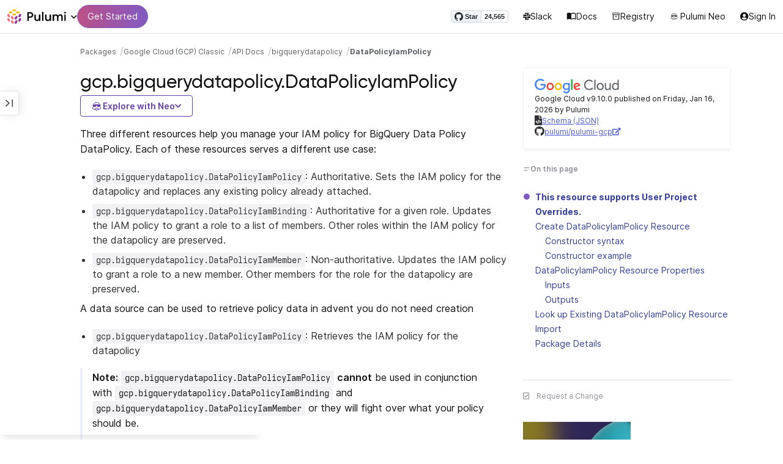

--- FILE ---
content_type: text/html
request_url: https://www.pulumi.com/registry/packages/gcp/api-docs/bigquerydatapolicy/datapolicyiampolicy/
body_size: 20789
content:
<!doctype html><html lang=en-US prefix="og: http://ogp.me/ns#"><head><meta charset=UTF-8><meta http-equiv=X-UA-Compatible content="IE=edge,chrome=1"><meta name=viewport content="width=device-width,initial-scale=1,maximum-scale=1"><script>var segmentWriteKey="UK90Ofwacetj5VCPJ7cUgkbNcKLSHO3u",snippetName="C8Y429BDEy/06ujkUhzfL.min.js";window.growthbook_sdk_key="sdk-psPofGr6jFV2ja9O",window.growthbook_decrypt_key="9NsAVMNWaDS+Oky3rhLQ+A==",window.growthbook_dev_mode=!1</script><script src=https://code.jquery.com/jquery-3.6.0.min.js integrity="sha256-/xUj+3OJU5yExlq6GSYGSHk7tPXikynS7ogEvDej/m4=" crossorigin=anonymous referrerpolicy=no-referrer></script><script src=/registry/js/bundle-registry.014d5c8e08c5a3d8b994ce003b5ffa172faf8cfb97956512611ded7a9dbbd5c4.js defer></script><link rel=stylesheet href=/registry/css/bundle-registry.1ff5162f53ff1f5bd62b12caa4b0e564c207568d827f700626156233c5ad8a1d.css></link>
<meta name=google-site-verification content="N-ezSTIu4P3bSc4TqidV4wWCkMzFiMN269ZgDYArGkk"><meta property="og:image" content="https://www.pulumi.com/logos/brand/og-default.png"><meta property="og:type" content="article"><meta property="og:url" content="https://www.pulumi.com/registry/packages/gcp/api-docs/bigquerydatapolicy/datapolicyiampolicy/"><meta property="og:site_name" content="pulumi"><meta name=twitter:image content="https://www.pulumi.com/logos/brand/twitter-summary.png"><meta name=twitter:card content="summary"><meta name=twitter:site content="@PulumiCorp"><meta property="og:title" content="DataPolicyIamPolicy"><meta name=description content="Documentation for the gcp.bigquerydatapolicy.DataPolicyIamPolicy resource with examples, input properties, output properties, lookup functions, and supporting types."><meta property="og:description" content="Documentation for the gcp.bigquerydatapolicy.DataPolicyIamPolicy resource with examples, input properties, output properties, lookup functions, and supporting types."><title>gcp.bigquerydatapolicy.DataPolicyIamPolicy | Pulumi Registry</title>
<link rel=icon type=image/x-icon href=/images/favicon.ico><link rel=canonical href=https://www.pulumi.com/registry/packages/gcp/api-docs/bigquerydatapolicy/datapolicyiampolicy/><link rel=alternate type=application/rss+xml href=https://www.pulumi.com/blog/rss.xml title="Pulumi Blog"><script src=https://js.sentry-cdn.com/02614bf2f18e4615a73218b810563ced.min.js crossorigin=anonymous></script><script>Sentry.onLoad(function(){Sentry.init({environment:"production",release:"push-3ae8ec81",beforeSend(e){const t=e.request.headers["User-Agent"];return t&&t.match(/Linespider|Yeti/)?null:e}})})</script><script async defer src=https://buttons.github.io/buttons.js></script><script>userAgentBlacklist=["Mozilla/5.0 (compatible; SiteAuditBot/0.97; +http://www.semrush.com/bot.html)","Mozilla/5.0 (X11; Linux x86_64) AppleWebKit/537.36 (KHTML, like Gecko) Chrome/115.0.0.0 Safari/537.36"],!function(){var n,s,t="analytics",e=window[t]=window[t]||[];if(!e.initialize)if(e.invoked)window.console&&console.error&&console.error("Segment snippet included twice.");else if(userAgentBlacklist.includes(navigator.userAgent))console.log("Segment snippet not loaded for user agent: "+navigator.userAgent);else{e.invoked=!0,e.methods=["trackSubmit","trackClick","trackLink","trackForm","pageview","identify","reset","group","track","ready","alias","debug","page","screen","once","off","on","addSourceMiddleware","addIntegrationMiddleware","setAnonymousId","addDestinationMiddleware","register"],e.factory=function(n){return function(){if(window[t].initialized)return window[t][n].apply(window[t],arguments);var o,s=Array.prototype.slice.call(arguments);return["track","screen","alias","group","page","identify"].indexOf(n)>-1&&(o=document.querySelector("link[rel='canonical']"),s.push({__t:"bpc",c:o&&o.getAttribute("href")||void 0,p:location.pathname,u:location.href,s:location.search,t:document.title,r:document.referrer})),s.unshift(n),e.push(s),e}};for(n=0;n<e.methods.length;n++)s=e.methods[n],e[s]=e.factory(s);e.load=function(n,s){var i,o=document.createElement("script");o.type="text/javascript",o.async=!0,o.setAttribute("data-global-segment-analytics-key",t),o.src="https://evs.analytics.pulumi.com/"+snippetName,i=document.getElementsByTagName("script")[0],i.parentNode.insertBefore(o,i),e._loadOptions=s},e._writeKey=segmentWriteKey,e._cdn="https://evs.analytics.pulumi.com",e.SNIPPET_VERSION="5.2.0",e.load(segmentWriteKey),e.page()}}()</script><script>window.consentManagerConfig=function(e){var t=e.React,c=e.inEU,n=t.createElement("span",null,"We use cookies (and other similar technologies) to collect data to improve your experience on our site. By using our website, you՚re agreeing to the collection of data as described in our"," ",t.createElement("a",{href:"/privacy/",target:"_blank"},"Privacy Policy"),"."),s=t.createElement("div",{class:"manage-cookies-btn"},"Manage cookies"),o="Website Data Collection Preferences",i="We use data collected by cookies and JavaScript libraries to improve your browsing experience, analyze site traffic, deliver personalized advertisements, and increase the overall performance of our site.",a="Are you sure you want to cancel?",r="Your preferences have not been saved. By continuing to use our website, you are agreeing to our Website Data Collection Policy.";return{container:"#segment-consent-manager",writeKey:segmentWriteKey,bannerContent:n,bannerSubContent:s,preferencesDialogTitle:o,preferencesDialogContent:i,cancelDialogTitle:a,cancelDialogContent:r,shouldRequireConsent:e.inEU,closeBehavior:e.inEU()?"dismiss":"accept",bannerTextColor:"black",cdnHost:"evs.analytics.pulumi.com",shouldReload:!1}}</script><script src=/js/consent-manager.js defer></script><script src=https://tag.clearbitscripts.com/v1/pk_54e7d7c428c6d5e79098374d93a7b333/tags.js referrerpolicy=strict-origin-when-cross-origin></script><meta name=facebook-domain-verification content="phlf6qes2bxa9ufzk8zt2es0qivg8j"><script>(function(){if(typeof window=="undefined")return;if(typeof window.signals!="undefined")return;var e=document.createElement("script");e.src="https://cdn.cr-relay.com/v1/site/a725b5ba-75f1-44dc-b250-11023fc10b9d/signals.js",e.async=!0,window.signals=Object.assign([],["page","identify","form"].reduce(function(e,t){return e[t]=function(){return signals.push([t,arguments]),signals},e},{})),document.head.appendChild(e)})()</script><script>!function(){var t,n,e=window.reb2b=window.reb2b||[];if(e.invoked)return;e.invoked=!0,e.methods=["identify","collect"],e.factory=function(t){return function(){var n=Array.prototype.slice.call(arguments);return n.unshift(t),e.push(n),e}};for(t=0;t<e.methods.length;t++)n=e.methods[t],e[n]=e.factory(n);e.load=function(e){var n,t=document.createElement("script");t.type="text/javascript",t.async=!0,t.src="https://s3-us-west-2.amazonaws.com/b2bjsstore/b/"+e+"/reb2b.js.gz",n=document.getElementsByTagName("script")[0],n.parentNode.insertBefore(t,n)},e.SNIPPET_VERSION="1.0.1",e.load("Y4O7Z0HKLKNX")}()</script><script async defer src=//cdnjs.cloudflare.com/ajax/libs/anchor-js/4.1.0/anchor.min.js></script><script>window.addEventListener("load",function(){anchors&&anchors.add("h1:not(.no-anchor), h2:not(.no-anchor), h3:not(.no-anchor), h4:not(.no-anchor), h5:not(.no-anchor), h6:not(.no-anchor)")})</script></head><body class=section-registry><pulumi-root></pulumi-root><nav class="top-nav-bar docs actually-docs transition-all border-b border-gray-300"><div class=top-nav-container><div class=logo-get-started><div data-track=header-pulumi-logo class="logo-nav-button logo-parent" aria-haspopup=true aria-controls=logo-nav-menu><div class=logo><img src=/images/logo/logo-on-white.svg alt="Pulumi logo">
<i class="fa fa-chevron-down"></i></div><ul id=logo-nav-menu role=menu class="logo-nav-menu hidden"><li role=none><a role=menuitem href=/>Pulumi home</a></li><li role=none><a role=menuitem href=/pricing/>Pricing</a></li><li role=none><a role=menuitem href=/blog/>Blog</a></li><li role=none><a role=menuitem href=/resources/>Events & workshops</a></li></ul></div><div class=get-started><a class=get-started-header-button data-track=get-started-practitioner-nav href=/docs/get-started/>Get Started</a></div></div><div class=nav-items><ul><li class=github-widget><a data-track=header-github-pulumi class=github-button href=https://github.com/pulumi/pulumi data-size=small data-show-count=true aria-label="Star pulumi/pulumi on GitHub">Star</a></li><li class=slack><a data-track=header-slack href=https://slack.pulumi.com/><i class="fab fa-slack"></i>
Slack</a></li><li class=docs><a data-track=header-docs href=/docs/><div class="icon icon-16-16 book-outline"></div>Docs</a></li><li class=registry><a data-track=header-registry href=/registry/><div class="icon icon-14-14 packages-outline"></div>Registry</a></li><li class=ai><a data-track=header-ai href=/neo><img src=/icons/pdi-neo.svg class="inline mr-0.5" style=width:16px;height:16px>
Pulumi Neo</a></li><li><a data-track=header-console href=https://app.pulumi.com/ target=_blank><i class="fa fa-refular fa-user-circle"></i>
<pulumi-user-toggle><span slot=signed-in>Pulumi Cloud</span>
<span slot=signed-out>Sign In</span></pulumi-user-toggle></a></li></ul></div></div></nav><main><div class=docs-list-main><div class=docs-main-nav-toggle-wrapper><div class=docs-main-nav-wrapper><div id=docs-main-nav class=docs-main-nav><nav class=main-nav><div class=docs-search><div id=search data-app-id=P6KICOKU8E data-search-key=9ac9f1177f81bc8cb5f6cf30485e62db data-facets=Docs,Registry data-index=production></div></div><div class=all-packages-icon-link><a class=all-packages href=/registry><div class="icon icon-14-14 arrow-back-gray-14-14"></div>All packages</a></div><ul><li class=sidenav-topic><a href=/registry/packages/gcp/>Overview</a></li><li class=sidenav-topic><a href=/registry/packages/gcp/installation-configuration/>Install & config</a></li><li class=sidenav-topic><a href=/registry/packages/gcp/how-to-guides/>How-to guides
<span class=count-badge>30</span></a></li><li class=sidenav-topic><a href=/registry/packages/gcp/api-docs/>API Docs</a></li><pulumi-api-doc-filterable-nav base-directory=/registry/packages/gcp/api-docs/ package-name=gcp></pulumi-api-doc-filterable-nav></ul></nav></div></div><div class=docs-nav-toggle><div class="docs-nav-toggle-icon icon icon-24-24"></div></div></div><div class=docs-main-content-wrapper><div class=docs-main-content><ol class=docs-breadcrumb><li><a data-track=breadcrumb href=/registry/>Packages</a></li><li><a data-track=breadcrumb href=/registry/packages/gcp/>Google Cloud (GCP) Classic</a></li><li><a data-track=breadcrumb href=/registry/packages/gcp/api-docs/>API Docs</a></li><li><a data-track=breadcrumb href=/registry/packages/gcp/api-docs/bigquerydatapolicy/>bigquerydatapolicy</a></li><li class=active><a data-track=breadcrumb href=/registry/packages/gcp/api-docs/bigquerydatapolicy/datapolicyiampolicy/>DataPolicyIamPolicy</a></li></ol><div id=accordion-package-card class=accordion><div><input type=checkbox id=accordion-checkbox-package-card>
<label for=accordion-checkbox-package-card class=show><div class=package-card-top-of-page><div class=img-name-version><div><img onerror='this.classList.add("hidden"),this.parentElement.querySelector(".pkg-fallback-icon").classList.remove("hidden")' class=h-6 src=/logos/pkg/gcp.svg alt="gcp logo">
<i class="fa fa-archive pkg-fallback-icon text-gray-500 hidden" style=font-size:1.5rem></i></div><p>Google Cloud v9.10.0, Jan 16 26</p></div><div class="icon icon-16-16 keyboard-arrow-down-gray"></div></div></label><label for=accordion-checkbox-package-card class=hide><div class=package-card-top-of-page><div class=img-name-version><div><img onerror='this.classList.add("hidden"),this.parentElement.querySelector(".pkg-fallback-icon").classList.remove("hidden")' class=h-6 src=/logos/pkg/gcp.svg alt="gcp logo">
<i class="fa fa-archive pkg-fallback-icon text-gray-500 hidden" style=font-size:1.5rem></i></div><p>Google Cloud v9.10.0, Jan 16 26</p></div><div class="icon icon-16-16 keyboard-arrow-up-gray"></div></div></label><div class="accordion-content flex"><div class=content><div class=package-card><div class=version-info>Google Cloud v9.10.0 published on Friday, Jan 16, 2026 by Pulumi</div><div class=package-link><i class="fas fa-file-code"></i>
<a href=/registry/packages/gcp/schema.json target=_blank rel="noopener noreferrer"><span>Schema (JSON)</span></a></div><div class=package-link><i class="fab fa-github"></i>
<a href=https://github.com/pulumi/pulumi-gcp target=_blank rel="noopener noreferrer"><span>pulumi/pulumi-gcp</span>
<i class="fas fa-external-link-alt"></i></a></div></div></div></div></div></div><div class=title-ai-menu-container><h1 class=break-words>gcp.bigquerydatapolicy.DataPolicyIamPolicy</h1><div class=pulumi-ai-menu data-component=pulumi-ai-menu><button type=button class=pulumi-ai-menu__trigger data-role=trigger aria-haspopup=true aria-expanded=false>
<svg class="pulumi-ai-menu__neo-icon" viewBox="0 0 24 24" aria-hidden="true" focusable="false"><path fill-rule="evenodd" clip-rule="evenodd" d="M19.4776 13.2633C19.6124 13.4278 19.8064 13.7575 19.9855 14.1021 20.1653 14.4484 20.3363 14.8226 20.4224 15.0808 20.7162 15.962 20.5079 16.8899 19.8672 17.5336 19.1818 18.222 18.135 18.3854 16.921 18.0343 16.8681 18.019 16.8377 18.0128 16.8141 18.0127 16.795 18.0127 16.7744 18.0169 16.7431 18.0343 16.7086 18.0535 16.6634 18.0876 16.5971 18.1463 16.5313 18.2046 16.449 18.2836 16.3401 18.3889 15.5577 19.146 14.8264 19.5702 13.8411 19.8374 13.4755 19.9364 12.8186 19.9902 12.1633 19.9988 11.5073 20.0073 10.8334 19.971 10.4332 19.8826 9.27584 19.6268 8.54122 19.2471 7.75731 18.4958L7.28442 18.0425 6.72004 18.1504C5.63512 18.356 4.79185 18.1602 4.16442 17.5275 3.71627 17.0753 3.49023 16.5762 3.50032 15.9834 3.51036 15.3969 3.75084 14.7297 4.20657 13.9366 4.32307 13.7339 4.43215 13.546 4.51394 13.4072 4.55471 13.338 4.58966 13.2808 4.61468 13.2396 4.62711 13.2192 4.63754 13.2018 4.64552 13.1893 4.64765 13.1859 4.64877 13.1821 4.65066 13.179l.90774.6805C5.54315 13.8906 5.52311 13.9319 5.49774 13.9788 5.44578 14.0747 5.3744 14.2007 5.29625 14.3334 5.12707 14.6207 4.9718 14.9466 4.86038 15.2371 4.74734 15.5318 4.68486 15.7762 4.68562 15.9083 4.68671 16.0702 4.73944 16.2535 4.83057 16.4213 4.92155 16.5889 5.04672 16.734 5.18317 16.8253 5.39669 16.9679 5.5973 17.0384 5.86988 17.0402 6.14937 17.0419 6.50874 16.9723 7.03873 16.8243 8.84738 16.3193 10.1835 16.1377 12.0893 16.1386 13.8354 16.1394 15.0853 16.3065 16.9539 16.7883 17.9664 17.0494 18.4156 17.056 18.7745 16.8706 18.9293 16.7905 19.036 16.7053 19.1178 16.5951 19.2005 16.4834 19.2633 16.3388 19.3183 16.1314 19.416 15.7629 19.2979 15.332 18.7899 14.4373 18.6811 14.2456 18.5852 14.067 18.5185 13.9335 18.5066 13.9098 18.4967 13.8868 18.4866 13.8657l.9191-.6898L19.4776 13.2633zm-5.8493 4.1439C12.2378 17.273 10.3719 17.3491 9.04232 17.5932L8.62597 17.6693 8.77503 17.8019C9.16777 18.1534 9.92924 18.5171 10.6326 18.6819 10.9839 18.7642 11.5486 18.8033 12.1119 18.7981 12.676 18.7928 13.2232 18.743 13.5409 18.6552 13.9616 18.5388 14.4777 18.2909 14.8588 18.0528 15.0494 17.9336 15.2002 17.8207 15.2875 17.732 15.3139 17.7051 15.3301 17.6822 15.3409 17.6662 15.3363 17.6646 15.331 17.6629 15.3255 17.6611 15.295 17.6513 15.254 17.6408 15.2042 17.6292 15.1044 17.606 14.9712 17.5798 14.8125 17.5542 14.4952 17.5029 14.0787 17.4507 13.6283 17.4072z" fill="currentcolor"/><path d="M10.7714 13.3003C10.8991 13.206 11.0498 13.1733 11.1919 13.2499 11.3872 13.3555 11.4428 13.5847 11.418 13.803 11.3927 14.0265 11.2828 14.2741 11.0994 14.4722 10.9851 14.5955 10.8742 14.6864 10.756 14.7107 10.6234 14.7378 10.514 14.6772 10.4209 14.5832 10.3253 14.4867 10.2796 14.3692 10.2872 14.2255 10.2945 14.0896 10.3488 13.9321 10.4384 13.7454 10.5336 13.547 10.6473 13.3922 10.7714 13.3003z" fill="currentcolor"/><path d="M12.7565 13.3178C12.8483 13.2309 12.9876 13.1627 13.1256 13.2067 13.1618 13.2183 13.1963 13.2421 13.2243 13.2643 13.2542 13.2882 13.2856 13.3187 13.3168 13.3517 13.3793 13.4177 13.446 13.5013 13.5018 13.5881 13.6271 13.7831 13.699 13.9981 13.7105 14.1844 13.7215 14.3631 13.6764 14.5544 13.5183 14.6398 13.4779 14.6616 13.4388 14.6827 13.4052 14.6963 13.368 14.7113 13.3247 14.7225 13.2757 14.7138 13.2304 14.7057 13.1914 14.6828 13.1574 14.6593 13.1231 14.6356 13.0814 14.6019 13.032 14.5627 12.9128 14.468 12.8035 14.3154 12.7246 14.1597 12.6462 14.0047 12.5889 13.8299 12.5889 13.6848 12.589 13.5413 12.6624 13.4071 12.7565 13.3178z" fill="currentcolor"/><path d="M12.9354 8.34529C15.4777 8.3468 17.7693 8.42956 18.7179 8.59612 19.0001 8.64569 19.2237 8.7306 19.3882 8.86649 19.5553 9.0047 19.6518 9.18893 19.6945 9.41853 19.7108 9.50643 19.7153 9.69141 19.711 9.90786 19.7066 10.1291 19.6927 10.3961 19.6719 10.6552 19.6284 11.1984 19.5674 11.5891 19.455 11.9053 19.3412 12.2252 19.1771 12.4648 18.9359 12.7082 18.4533 13.1949 17.6901 13.4883 16.887 13.5758 16.0828 13.6633 15.221 13.5466 14.5319 13.1944 13.994 12.9194 13.6585 12.5752 13.1286 11.7799 12.844 11.3526 12.6637 11.1163 12.4985 10.9832c-.1553-.125-.3011-.162100000000001-.5366-.1656C11.7278 10.8143 11.5885 10.8439 11.4643 10.9338 11.3331 11.0289 11.2066 11.2001 11.0223 11.5136c-.6197 1.0537-1.51731 1.7991-2.43848 1.9995C8.08142 13.6222 7.44401 13.6576 7.00891 13.5984 6.07056 13.4706 5.34537 13.0951 4.8501 12.4666 4.48369 12.0014 4.38958 11.5471 4.35151 10.2779 4.33494 9.7251 4.32677 9.43096 4.34432 9.25405 4.35339 9.16291 4.36985 9.09395 4.39983 9.03302 4.42917 8.97352 4.46892 8.92769 4.5088 8.88191 4.54853 8.83629 4.58897 8.79382 4.64038 8.75855 4.6931 8.72252 4.75302 8.69679 4.82851 8.67733 4.97337 8.64006 5.19725 8.61959 5.5841 8.5879 7.57768 8.42459 10.3891 8.34378 12.9354 8.34529z" fill="currentcolor"/><path d="M6.0724 6.96056c2.53379-3.58773 8.1219-3.98505 11.2423-.80596C17.6483 6.49456 17.997 6.94229 18.2409 7.31522 18.3625 7.50115 18.4611 7.67233 18.5185 7.80455 18.5418 7.8584 18.5575 7.91162 18.5668 7.95875 18.0636 7.85223 17.5492 7.7632 17.0279 7.69044L17.0238 7.68325C16.656 7.14537 15.9305 6.46038 15.3358 6.09086 13.3041 4.82861 10.2662 4.93255 8.32271 6.33142 8.09824 6.49305 7.78331 6.77966 7.49825 7.07056c-.27636.28203-.51364.55831-.61475.72166C6.37979 7.85924 5.92247 7.93033 5.52242 7.99988 5.52157 7.98464 5.52178 7.97044 5.52344 7.95875 5.52768 7.92902 5.53721 7.8958 5.54914 7.86315 5.57352 7.79653 5.61432 7.71169 5.66428 7.61746 5.76481 7.4279 5.91145 7.1885 6.0724 6.96056z" fill="currentcolor"/></svg>
<span class=pulumi-ai-menu__trigger-text>Explore with Neo</span>
<i class="pulumi-ai-menu__chevron fa fa-chevron-down" aria-hidden=true></i></button><div class=pulumi-ai-menu__dropdown role=menu data-role=dropdown hidden><a class=pulumi-ai-menu__item href="https://app.pulumi.com/neo?prompt=Explain+the+resource+gcp.bigquerydatapolicy.DataPolicyIamPolicy.+Provide+a+detailed+overview+of+its+purpose%2C+architecture%2C+and+typical+responsibilities.&prefer_signup=true" target=_blank rel=noopener role=menuitem><span class="pulumi-ai-menu__item-icon pulumi-ai-menu__item-icon--document" aria-hidden=true><i class="pulumi-ai-menu__item-icon-symbol fa fa-file-alt" aria-hidden=true></i>
</span><span class=pulumi-ai-menu__item-copy><span class=pulumi-ai-menu__item-title>Explain this resource</span>
<span class=pulumi-ai-menu__item-description>Get a detailed overview of this resource</span>
</span></a><a class=pulumi-ai-menu__item href="https://app.pulumi.com/neo?prompt=List+the+top+five+real-world+scenarios+where+gcp.bigquerydatapolicy.DataPolicyIamPolicy+delivers+the+most+value.+Describe+why+it+is+useful+for+each.&prefer_signup=true" target=_blank rel=noopener role=menuitem><span class="pulumi-ai-menu__item-icon pulumi-ai-menu__item-icon--list" aria-hidden=true><i class="pulumi-ai-menu__item-icon-symbol fa fa-list-ul" aria-hidden=true></i>
</span><span class=pulumi-ai-menu__item-copy><span class=pulumi-ai-menu__item-title>Show real-world scenarios</span>
<span class=pulumi-ai-menu__item-description>List the top 5 use cases for this resource</span>
</span></a><a class=pulumi-ai-menu__item href="https://app.pulumi.com/neo?prompt=Generate+a+Pulumi+program+that+provisions+gcp.bigquerydatapolicy.DataPolicyIamPolicy.+Include+any+required+configuration+and+showcase+best+practices.&prefer_signup=true" target=_blank rel=noopener role=menuitem><span class="pulumi-ai-menu__item-icon pulumi-ai-menu__item-icon--sparkle" aria-hidden=true><i class="pulumi-ai-menu__item-icon-symbol fa fa-code" aria-hidden=true></i>
</span><span class=pulumi-ai-menu__item-copy><span class=pulumi-ai-menu__item-title>Provision a new instance</span>
<span class=pulumi-ai-menu__item-description>Build a program using gcp.bigquerydatapolicy.DataPolicyIamPolicy</span></span></a></div></div></div><div class="docs-table-of-contents docs-toc-mobile"><div class=table-of-contents><div class=package-card><div><img onerror='this.classList.add("hidden"),this.parentElement.querySelector(".pkg-fallback-icon").classList.remove("hidden")' class=h-6 src=/logos/pkg/gcp.svg alt="gcp logo">
<i class="fa fa-archive pkg-fallback-icon text-gray-500 hidden" style=font-size:1.5rem></i></div><div class=version-info>Google Cloud v9.10.0 published on Friday, Jan 16, 2026 by Pulumi</div><div class=package-link><i class="fas fa-file-code"></i>
<a href=/registry/packages/gcp/schema.json target=_blank rel="noopener noreferrer"><span>Schema (JSON)</span></a></div><div class=package-link><i class="fab fa-github"></i>
<a href=https://github.com/pulumi/pulumi-gcp target=_blank rel="noopener noreferrer"><span>pulumi/pulumi-gcp</span>
<i class="fas fa-external-link-alt"></i></a></div></div><div id=accordion-table-of-contents class=accordion><div><input type=checkbox id=accordion-checkbox-table-of-contents>
<label for=accordion-checkbox-table-of-contents class=show><div class=heading><div class=icon-heading-wrapper><div class="icon icon-12-12 icon-on-this-page"></div><h2 class=no-anchor>On this page</h2></div><div class="icon icon-18-18 expand-more-18-18"></div></div></label><label for=accordion-checkbox-table-of-contents class=hide><div class=heading><div class=icon-heading-wrapper><div class="icon icon-12-12 icon-on-this-page"></div><h2 class=no-anchor>On this page</h2></div><div class="icon icon-18-18 expand-more-18-18"></div></div></label><div class="accordion-content flex"><div class=content><ul class=table-of-contents-list></ul><div class=mt-6><pulumi-resource-links package-name=gcp module-name=bigquerydatapolicy resource-name=DataPolicyIamPolicy></pulumi-resource-links></div></div></div></div></div></div><ul class="p-0 list-none table-of-contents-feedback"><li><a data-track=request-change class="text-gray-600 hover:text-gray-700 text-xs" href="https://github.com/pulumi/registry/issues/new?body=File: [themes%2fdefault%2fcontent/%2fregistry%2fpackages%2fgcp%2fapi-docs%2fbigquerydatapolicy%2fdatapolicyiampolicy](https%3a%2f%2fwww.pulumi.com%2fregistry%2fpackages%2fgcp%2fapi-docs%2fbigquerydatapolicy%2fdatapolicyiampolicy%2f)" target=_blank><i class="far fa-check-square mr-2" style=width:14px></i>Request a Change</a></li></ul><pulumi-top-button></pulumi-top-button></div><section class=docs-content><p>Three different resources help you manage your IAM policy for BigQuery Data Policy DataPolicy. Each of these resources serves a different use case:</p><ul><li><span pulumi-lang-nodejs="`gcp.bigquerydatapolicy.DataPolicyIamPolicy`" pulumi-lang-dotnet="`gcp.bigquerydatapolicy.DataPolicyIamPolicy`" pulumi-lang-go="`bigquerydatapolicy.DataPolicyIamPolicy`" pulumi-lang-python="`bigquerydatapolicy.DataPolicyIamPolicy`" pulumi-lang-yaml="`gcp.bigquerydatapolicy.DataPolicyIamPolicy`" pulumi-lang-java="`gcp.bigquerydatapolicy.DataPolicyIamPolicy`"><code>gcp.bigquerydatapolicy.DataPolicyIamPolicy</code></span>: Authoritative. Sets the IAM policy for the datapolicy and replaces any existing policy already attached.</li><li><span pulumi-lang-nodejs="`gcp.bigquerydatapolicy.DataPolicyIamBinding`" pulumi-lang-dotnet="`gcp.bigquerydatapolicy.DataPolicyIamBinding`" pulumi-lang-go="`bigquerydatapolicy.DataPolicyIamBinding`" pulumi-lang-python="`bigquerydatapolicy.DataPolicyIamBinding`" pulumi-lang-yaml="`gcp.bigquerydatapolicy.DataPolicyIamBinding`" pulumi-lang-java="`gcp.bigquerydatapolicy.DataPolicyIamBinding`"><code>gcp.bigquerydatapolicy.DataPolicyIamBinding</code></span>: Authoritative for a given role. Updates the IAM policy to grant a role to a list of members. Other roles within the IAM policy for the datapolicy are preserved.</li><li><span pulumi-lang-nodejs="`gcp.bigquerydatapolicy.DataPolicyIamMember`" pulumi-lang-dotnet="`gcp.bigquerydatapolicy.DataPolicyIamMember`" pulumi-lang-go="`bigquerydatapolicy.DataPolicyIamMember`" pulumi-lang-python="`bigquerydatapolicy.DataPolicyIamMember`" pulumi-lang-yaml="`gcp.bigquerydatapolicy.DataPolicyIamMember`" pulumi-lang-java="`gcp.bigquerydatapolicy.DataPolicyIamMember`"><code>gcp.bigquerydatapolicy.DataPolicyIamMember</code></span>: Non-authoritative. Updates the IAM policy to grant a role to a new member. Other members for the role for the datapolicy are preserved.</li></ul><p>A data source can be used to retrieve policy data in advent you do not need creation</p><ul><li><span pulumi-lang-nodejs="`gcp.bigquerydatapolicy.DataPolicyIamPolicy`" pulumi-lang-dotnet="`gcp.bigquerydatapolicy.DataPolicyIamPolicy`" pulumi-lang-go="`bigquerydatapolicy.DataPolicyIamPolicy`" pulumi-lang-python="`bigquerydatapolicy.DataPolicyIamPolicy`" pulumi-lang-yaml="`gcp.bigquerydatapolicy.DataPolicyIamPolicy`" pulumi-lang-java="`gcp.bigquerydatapolicy.DataPolicyIamPolicy`"><code>gcp.bigquerydatapolicy.DataPolicyIamPolicy</code></span>: Retrieves the IAM policy for the datapolicy</li></ul><blockquote><p><strong>Note:</strong> <span pulumi-lang-nodejs="`gcp.bigquerydatapolicy.DataPolicyIamPolicy`" pulumi-lang-dotnet="`gcp.bigquerydatapolicy.DataPolicyIamPolicy`" pulumi-lang-go="`bigquerydatapolicy.DataPolicyIamPolicy`" pulumi-lang-python="`bigquerydatapolicy.DataPolicyIamPolicy`" pulumi-lang-yaml="`gcp.bigquerydatapolicy.DataPolicyIamPolicy`" pulumi-lang-java="`gcp.bigquerydatapolicy.DataPolicyIamPolicy`"><code>gcp.bigquerydatapolicy.DataPolicyIamPolicy</code></span> <strong>cannot</strong> be used in conjunction with <span pulumi-lang-nodejs="`gcp.bigquerydatapolicy.DataPolicyIamBinding`" pulumi-lang-dotnet="`gcp.bigquerydatapolicy.DataPolicyIamBinding`" pulumi-lang-go="`bigquerydatapolicy.DataPolicyIamBinding`" pulumi-lang-python="`bigquerydatapolicy.DataPolicyIamBinding`" pulumi-lang-yaml="`gcp.bigquerydatapolicy.DataPolicyIamBinding`" pulumi-lang-java="`gcp.bigquerydatapolicy.DataPolicyIamBinding`"><code>gcp.bigquerydatapolicy.DataPolicyIamBinding</code></span> and <span pulumi-lang-nodejs="`gcp.bigquerydatapolicy.DataPolicyIamMember`" pulumi-lang-dotnet="`gcp.bigquerydatapolicy.DataPolicyIamMember`" pulumi-lang-go="`bigquerydatapolicy.DataPolicyIamMember`" pulumi-lang-python="`bigquerydatapolicy.DataPolicyIamMember`" pulumi-lang-yaml="`gcp.bigquerydatapolicy.DataPolicyIamMember`" pulumi-lang-java="`gcp.bigquerydatapolicy.DataPolicyIamMember`"><code>gcp.bigquerydatapolicy.DataPolicyIamMember</code></span> or they will fight over what your policy should be.</p></blockquote><blockquote><p><strong>Note:</strong> <span pulumi-lang-nodejs="`gcp.bigquerydatapolicy.DataPolicyIamBinding`" pulumi-lang-dotnet="`gcp.bigquerydatapolicy.DataPolicyIamBinding`" pulumi-lang-go="`bigquerydatapolicy.DataPolicyIamBinding`" pulumi-lang-python="`bigquerydatapolicy.DataPolicyIamBinding`" pulumi-lang-yaml="`gcp.bigquerydatapolicy.DataPolicyIamBinding`" pulumi-lang-java="`gcp.bigquerydatapolicy.DataPolicyIamBinding`"><code>gcp.bigquerydatapolicy.DataPolicyIamBinding</code></span> resources <strong>can be</strong> used in conjunction with <span pulumi-lang-nodejs="`gcp.bigquerydatapolicy.DataPolicyIamMember`" pulumi-lang-dotnet="`gcp.bigquerydatapolicy.DataPolicyIamMember`" pulumi-lang-go="`bigquerydatapolicy.DataPolicyIamMember`" pulumi-lang-python="`bigquerydatapolicy.DataPolicyIamMember`" pulumi-lang-yaml="`gcp.bigquerydatapolicy.DataPolicyIamMember`" pulumi-lang-java="`gcp.bigquerydatapolicy.DataPolicyIamMember`"><code>gcp.bigquerydatapolicy.DataPolicyIamMember</code></span> resources <strong>only if</strong> they do not grant privilege to the same role.</p></blockquote><p>##<span pulumi-lang-nodejs=" gcp.bigquerydatapolicy.DataPolicyIamPolicy
" pulumi-lang-dotnet=" gcp.bigquerydatapolicy.DataPolicyIamPolicy
" pulumi-lang-go=" bigquerydatapolicy.DataPolicyIamPolicy
" pulumi-lang-python=" bigquerydatapolicy.DataPolicyIamPolicy
" pulumi-lang-yaml=" gcp.bigquerydatapolicy.DataPolicyIamPolicy
" pulumi-lang-java=" gcp.bigquerydatapolicy.DataPolicyIamPolicy
"> gcp.bigquerydatapolicy.DataPolicyIamPolicy</span></p><div><pulumi-chooser type=language options=csharp,go,typescript,python,yaml,java></pulumi-chooser></div><div><pulumi-choosable type=language values=javascript,typescript><div class=highlight><pre tabindex=0 class=chroma><code class=language-typescript data-lang=typescript><span class=line><span class=cl><span class=kr>import</span> <span class=o>*</span> <span class=kr>as</span> <span class=nx>pulumi</span> <span class=kr>from</span> <span class=s2>&#34;@pulumi/pulumi&#34;</span><span class=p>;</span>
</span></span><span class=line><span class=cl><span class=kr>import</span> <span class=o>*</span> <span class=kr>as</span> <span class=nx>gcp</span> <span class=kr>from</span> <span class=s2>&#34;@pulumi/gcp&#34;</span><span class=p>;</span>
</span></span><span class=line><span class=cl>
</span></span><span class=line><span class=cl><span class=kr>const</span> <span class=nx>admin</span> <span class=o>=</span> <span class=nx>gcp</span><span class=p>.</span><span class=nx>organizations</span><span class=p>.</span><span class=nx>getIAMPolicy</span><span class=p>({</span>
</span></span><span class=line><span class=cl>    <span class=nx>bindings</span><span class=o>:</span> <span class=p>[{</span>
</span></span><span class=line><span class=cl>        <span class=nx>role</span><span class=o>:</span> <span class=s2>&#34;roles/viewer&#34;</span><span class=p>,</span>
</span></span><span class=line><span class=cl>        <span class=nx>members</span><span class=o>:</span> <span class=p>[</span><span class=s2>&#34;user:jane@example.com&#34;</span><span class=p>],</span>
</span></span><span class=line><span class=cl>    <span class=p>}],</span>
</span></span><span class=line><span class=cl><span class=p>});</span>
</span></span><span class=line><span class=cl><span class=kr>const</span> <span class=nx>policy</span> <span class=o>=</span> <span class=k>new</span> <span class=nx>gcp</span><span class=p>.</span><span class=nx>bigquerydatapolicy</span><span class=p>.</span><span class=nx>DataPolicyIamPolicy</span><span class=p>(</span><span class=s2>&#34;policy&#34;</span><span class=p>,</span> <span class=p>{</span>
</span></span><span class=line><span class=cl>    <span class=nx>project</span>: <span class=kt>dataPolicy.project</span><span class=p>,</span>
</span></span><span class=line><span class=cl>    <span class=nx>location</span>: <span class=kt>dataPolicy.location</span><span class=p>,</span>
</span></span><span class=line><span class=cl>    <span class=nx>dataPolicyId</span>: <span class=kt>dataPolicy.dataPolicyId</span><span class=p>,</span>
</span></span><span class=line><span class=cl>    <span class=nx>policyData</span>: <span class=kt>admin.then</span><span class=p>(</span><span class=nx>admin</span> <span class=o>=&gt;</span> <span class=nx>admin</span><span class=p>.</span><span class=nx>policyData</span><span class=p>),</span>
</span></span><span class=line><span class=cl><span class=p>});</span>
</span></span></code></pre></div></pulumi-choosable></div><div><pulumi-choosable type=language values=python><div class=highlight><pre tabindex=0 class=chroma><code class=language-python data-lang=python><span class=line><span class=cl><span class=kn>import</span> <span class=nn>pulumi</span>
</span></span><span class=line><span class=cl><span class=kn>import</span> <span class=nn>pulumi_gcp</span> <span class=k>as</span> <span class=nn>gcp</span>
</span></span><span class=line><span class=cl>
</span></span><span class=line><span class=cl><span class=n>admin</span> <span class=o>=</span> <span class=n>gcp</span><span class=o>.</span><span class=n>organizations</span><span class=o>.</span><span class=n>get_iam_policy</span><span class=p>(</span><span class=n>bindings</span><span class=o>=</span><span class=p>[{</span>
</span></span><span class=line><span class=cl>    <span class=s2>&#34;role&#34;</span><span class=p>:</span> <span class=s2>&#34;roles/viewer&#34;</span><span class=p>,</span>
</span></span><span class=line><span class=cl>    <span class=s2>&#34;members&#34;</span><span class=p>:</span> <span class=p>[</span><span class=s2>&#34;user:jane@example.com&#34;</span><span class=p>],</span>
</span></span><span class=line><span class=cl><span class=p>}])</span>
</span></span><span class=line><span class=cl><span class=n>policy</span> <span class=o>=</span> <span class=n>gcp</span><span class=o>.</span><span class=n>bigquerydatapolicy</span><span class=o>.</span><span class=n>DataPolicyIamPolicy</span><span class=p>(</span><span class=s2>&#34;policy&#34;</span><span class=p>,</span>
</span></span><span class=line><span class=cl>    <span class=n>project</span><span class=o>=</span><span class=n>data_policy</span><span class=p>[</span><span class=s2>&#34;project&#34;</span><span class=p>],</span>
</span></span><span class=line><span class=cl>    <span class=n>location</span><span class=o>=</span><span class=n>data_policy</span><span class=p>[</span><span class=s2>&#34;location&#34;</span><span class=p>],</span>
</span></span><span class=line><span class=cl>    <span class=n>data_policy_id</span><span class=o>=</span><span class=n>data_policy</span><span class=p>[</span><span class=s2>&#34;dataPolicyId&#34;</span><span class=p>],</span>
</span></span><span class=line><span class=cl>    <span class=n>policy_data</span><span class=o>=</span><span class=n>admin</span><span class=o>.</span><span class=n>policy_data</span><span class=p>)</span>
</span></span></code></pre></div></pulumi-choosable></div><div><pulumi-choosable type=language values=go><div class=highlight><pre tabindex=0 class=chroma><code class=language-go data-lang=go><span class=line><span class=cl><span class=kn>package</span> <span class=nx>main</span>
</span></span><span class=line><span class=cl>
</span></span><span class=line><span class=cl><span class=kn>import</span> <span class=p>(</span>
</span></span><span class=line><span class=cl>	<span class=s>&#34;github.com/pulumi/pulumi-gcp/sdk/v9/go/gcp/bigquerydatapolicy&#34;</span>
</span></span><span class=line><span class=cl>	<span class=s>&#34;github.com/pulumi/pulumi-gcp/sdk/v9/go/gcp/organizations&#34;</span>
</span></span><span class=line><span class=cl>	<span class=s>&#34;github.com/pulumi/pulumi/sdk/v3/go/pulumi&#34;</span>
</span></span><span class=line><span class=cl><span class=p>)</span>
</span></span><span class=line><span class=cl>
</span></span><span class=line><span class=cl><span class=kd>func</span> <span class=nf>main</span><span class=p>()</span> <span class=p>{</span>
</span></span><span class=line><span class=cl>	<span class=nx>pulumi</span><span class=p>.</span><span class=nf>Run</span><span class=p>(</span><span class=kd>func</span><span class=p>(</span><span class=nx>ctx</span> <span class=o>*</span><span class=nx>pulumi</span><span class=p>.</span><span class=nx>Context</span><span class=p>)</span> <span class=kt>error</span> <span class=p>{</span>
</span></span><span class=line><span class=cl>		<span class=nx>admin</span><span class=p>,</span> <span class=nx>err</span> <span class=o>:=</span> <span class=nx>organizations</span><span class=p>.</span><span class=nf>LookupIAMPolicy</span><span class=p>(</span><span class=nx>ctx</span><span class=p>,</span> <span class=o>&amp;</span><span class=nx>organizations</span><span class=p>.</span><span class=nx>LookupIAMPolicyArgs</span><span class=p>{</span>
</span></span><span class=line><span class=cl>			<span class=nx>Bindings</span><span class=p>:</span> <span class=p>[]</span><span class=nx>organizations</span><span class=p>.</span><span class=nx>GetIAMPolicyBinding</span><span class=p>{</span>
</span></span><span class=line><span class=cl>				<span class=p>{</span>
</span></span><span class=line><span class=cl>					<span class=nx>Role</span><span class=p>:</span> <span class=s>&#34;roles/viewer&#34;</span><span class=p>,</span>
</span></span><span class=line><span class=cl>					<span class=nx>Members</span><span class=p>:</span> <span class=p>[]</span><span class=kt>string</span><span class=p>{</span>
</span></span><span class=line><span class=cl>						<span class=s>&#34;user:jane@example.com&#34;</span><span class=p>,</span>
</span></span><span class=line><span class=cl>					<span class=p>},</span>
</span></span><span class=line><span class=cl>				<span class=p>},</span>
</span></span><span class=line><span class=cl>			<span class=p>},</span>
</span></span><span class=line><span class=cl>		<span class=p>},</span> <span class=kc>nil</span><span class=p>)</span>
</span></span><span class=line><span class=cl>		<span class=k>if</span> <span class=nx>err</span> <span class=o>!=</span> <span class=kc>nil</span> <span class=p>{</span>
</span></span><span class=line><span class=cl>			<span class=k>return</span> <span class=nx>err</span>
</span></span><span class=line><span class=cl>		<span class=p>}</span>
</span></span><span class=line><span class=cl>		<span class=nx>_</span><span class=p>,</span> <span class=nx>err</span> <span class=p>=</span> <span class=nx>bigquerydatapolicy</span><span class=p>.</span><span class=nf>NewDataPolicyIamPolicy</span><span class=p>(</span><span class=nx>ctx</span><span class=p>,</span> <span class=s>&#34;policy&#34;</span><span class=p>,</span> <span class=o>&amp;</span><span class=nx>bigquerydatapolicy</span><span class=p>.</span><span class=nx>DataPolicyIamPolicyArgs</span><span class=p>{</span>
</span></span><span class=line><span class=cl>			<span class=nx>Project</span><span class=p>:</span>      <span class=nx>pulumi</span><span class=p>.</span><span class=nf>Any</span><span class=p>(</span><span class=nx>dataPolicy</span><span class=p>.</span><span class=nx>Project</span><span class=p>),</span>
</span></span><span class=line><span class=cl>			<span class=nx>Location</span><span class=p>:</span>     <span class=nx>pulumi</span><span class=p>.</span><span class=nf>Any</span><span class=p>(</span><span class=nx>dataPolicy</span><span class=p>.</span><span class=nx>Location</span><span class=p>),</span>
</span></span><span class=line><span class=cl>			<span class=nx>DataPolicyId</span><span class=p>:</span> <span class=nx>pulumi</span><span class=p>.</span><span class=nf>Any</span><span class=p>(</span><span class=nx>dataPolicy</span><span class=p>.</span><span class=nx>DataPolicyId</span><span class=p>),</span>
</span></span><span class=line><span class=cl>			<span class=nx>PolicyData</span><span class=p>:</span>   <span class=nx>pulumi</span><span class=p>.</span><span class=nf>String</span><span class=p>(</span><span class=nx>admin</span><span class=p>.</span><span class=nx>PolicyData</span><span class=p>),</span>
</span></span><span class=line><span class=cl>		<span class=p>})</span>
</span></span><span class=line><span class=cl>		<span class=k>if</span> <span class=nx>err</span> <span class=o>!=</span> <span class=kc>nil</span> <span class=p>{</span>
</span></span><span class=line><span class=cl>			<span class=k>return</span> <span class=nx>err</span>
</span></span><span class=line><span class=cl>		<span class=p>}</span>
</span></span><span class=line><span class=cl>		<span class=k>return</span> <span class=kc>nil</span>
</span></span><span class=line><span class=cl>	<span class=p>})</span>
</span></span><span class=line><span class=cl><span class=p>}</span>
</span></span></code></pre></div></pulumi-choosable></div><div><pulumi-choosable type=language values=csharp><div class=highlight><pre tabindex=0 class=chroma><code class=language-csharp data-lang=csharp><span class=line><span class=cl><span class=k>using</span> <span class=nn>System.Collections.Generic</span><span class=p>;</span>
</span></span><span class=line><span class=cl><span class=k>using</span> <span class=nn>System.Linq</span><span class=p>;</span>
</span></span><span class=line><span class=cl><span class=k>using</span> <span class=nn>Pulumi</span><span class=p>;</span>
</span></span><span class=line><span class=cl><span class=k>using</span> <span class=nn>Gcp</span> <span class=p>=</span> <span class=n>Pulumi</span><span class=p>.</span><span class=n>Gcp</span><span class=p>;</span>
</span></span><span class=line><span class=cl>
</span></span><span class=line><span class=cl><span class=k>return</span> <span class=k>await</span> <span class=n>Deployment</span><span class=p>.</span><span class=n>RunAsync</span><span class=p>(()</span> <span class=p>=&gt;</span> 
</span></span><span class=line><span class=cl><span class=p>{</span>
</span></span><span class=line><span class=cl>    <span class=kt>var</span> <span class=n>admin</span> <span class=p>=</span> <span class=n>Gcp</span><span class=p>.</span><span class=n>Organizations</span><span class=p>.</span><span class=n>GetIAMPolicy</span><span class=p>.</span><span class=n>Invoke</span><span class=p>(</span><span class=k>new</span><span class=p>()</span>
</span></span><span class=line><span class=cl>    <span class=p>{</span>
</span></span><span class=line><span class=cl>        <span class=n>Bindings</span> <span class=p>=</span> <span class=k>new</span><span class=p>[]</span>
</span></span><span class=line><span class=cl>        <span class=p>{</span>
</span></span><span class=line><span class=cl>            <span class=k>new</span> <span class=n>Gcp</span><span class=p>.</span><span class=n>Organizations</span><span class=p>.</span><span class=n>Inputs</span><span class=p>.</span><span class=n>GetIAMPolicyBindingInputArgs</span>
</span></span><span class=line><span class=cl>            <span class=p>{</span>
</span></span><span class=line><span class=cl>                <span class=n>Role</span> <span class=p>=</span> <span class=s>&#34;roles/viewer&#34;</span><span class=p>,</span>
</span></span><span class=line><span class=cl>                <span class=n>Members</span> <span class=p>=</span> <span class=k>new</span><span class=p>[]</span>
</span></span><span class=line><span class=cl>                <span class=p>{</span>
</span></span><span class=line><span class=cl>                    <span class=s>&#34;user:jane@example.com&#34;</span><span class=p>,</span>
</span></span><span class=line><span class=cl>                <span class=p>},</span>
</span></span><span class=line><span class=cl>            <span class=p>},</span>
</span></span><span class=line><span class=cl>        <span class=p>},</span>
</span></span><span class=line><span class=cl>    <span class=p>});</span>
</span></span><span class=line><span class=cl>
</span></span><span class=line><span class=cl>    <span class=kt>var</span> <span class=n>policy</span> <span class=p>=</span> <span class=k>new</span> <span class=n>Gcp</span><span class=p>.</span><span class=n>BigQueryDataPolicy</span><span class=p>.</span><span class=n>DataPolicyIamPolicy</span><span class=p>(</span><span class=s>&#34;policy&#34;</span><span class=p>,</span> <span class=k>new</span><span class=p>()</span>
</span></span><span class=line><span class=cl>    <span class=p>{</span>
</span></span><span class=line><span class=cl>        <span class=n>Project</span> <span class=p>=</span> <span class=n>dataPolicy</span><span class=p>.</span><span class=n>Project</span><span class=p>,</span>
</span></span><span class=line><span class=cl>        <span class=n>Location</span> <span class=p>=</span> <span class=n>dataPolicy</span><span class=p>.</span><span class=n>Location</span><span class=p>,</span>
</span></span><span class=line><span class=cl>        <span class=n>DataPolicyId</span> <span class=p>=</span> <span class=n>dataPolicy</span><span class=p>.</span><span class=n>DataPolicyId</span><span class=p>,</span>
</span></span><span class=line><span class=cl>        <span class=n>PolicyData</span> <span class=p>=</span> <span class=n>admin</span><span class=p>.</span><span class=n>Apply</span><span class=p>(</span><span class=n>getIAMPolicyResult</span> <span class=p>=&gt;</span> <span class=n>getIAMPolicyResult</span><span class=p>.</span><span class=n>PolicyData</span><span class=p>),</span>
</span></span><span class=line><span class=cl>    <span class=p>});</span>
</span></span><span class=line><span class=cl>
</span></span><span class=line><span class=cl><span class=p>});</span>
</span></span></code></pre></div></pulumi-choosable></div><div><pulumi-choosable type=language values=java><div class=highlight><pre tabindex=0 class=chroma><code class=language-java data-lang=java><span class=line><span class=cl><span class=kn>package</span><span class=w> </span><span class=nn>generated_program</span><span class=p>;</span><span class=w>
</span></span></span><span class=line><span class=cl><span class=w>
</span></span></span><span class=line><span class=cl><span class=w></span><span class=kn>import</span><span class=w> </span><span class=nn>com.pulumi.Context</span><span class=p>;</span><span class=w>
</span></span></span><span class=line><span class=cl><span class=w></span><span class=kn>import</span><span class=w> </span><span class=nn>com.pulumi.Pulumi</span><span class=p>;</span><span class=w>
</span></span></span><span class=line><span class=cl><span class=w></span><span class=kn>import</span><span class=w> </span><span class=nn>com.pulumi.core.Output</span><span class=p>;</span><span class=w>
</span></span></span><span class=line><span class=cl><span class=w></span><span class=kn>import</span><span class=w> </span><span class=nn>com.pulumi.gcp.organizations.OrganizationsFunctions</span><span class=p>;</span><span class=w>
</span></span></span><span class=line><span class=cl><span class=w></span><span class=kn>import</span><span class=w> </span><span class=nn>com.pulumi.gcp.organizations.inputs.GetIAMPolicyArgs</span><span class=p>;</span><span class=w>
</span></span></span><span class=line><span class=cl><span class=w></span><span class=kn>import</span><span class=w> </span><span class=nn>com.pulumi.gcp.bigquerydatapolicy.DataPolicyIamPolicy</span><span class=p>;</span><span class=w>
</span></span></span><span class=line><span class=cl><span class=w></span><span class=kn>import</span><span class=w> </span><span class=nn>com.pulumi.gcp.bigquerydatapolicy.DataPolicyIamPolicyArgs</span><span class=p>;</span><span class=w>
</span></span></span><span class=line><span class=cl><span class=w></span><span class=kn>import</span><span class=w> </span><span class=nn>java.util.List</span><span class=p>;</span><span class=w>
</span></span></span><span class=line><span class=cl><span class=w></span><span class=kn>import</span><span class=w> </span><span class=nn>java.util.ArrayList</span><span class=p>;</span><span class=w>
</span></span></span><span class=line><span class=cl><span class=w></span><span class=kn>import</span><span class=w> </span><span class=nn>java.util.Map</span><span class=p>;</span><span class=w>
</span></span></span><span class=line><span class=cl><span class=w></span><span class=kn>import</span><span class=w> </span><span class=nn>java.io.File</span><span class=p>;</span><span class=w>
</span></span></span><span class=line><span class=cl><span class=w></span><span class=kn>import</span><span class=w> </span><span class=nn>java.nio.file.Files</span><span class=p>;</span><span class=w>
</span></span></span><span class=line><span class=cl><span class=w></span><span class=kn>import</span><span class=w> </span><span class=nn>java.nio.file.Paths</span><span class=p>;</span><span class=w>
</span></span></span><span class=line><span class=cl><span class=w>
</span></span></span><span class=line><span class=cl><span class=w></span><span class=kd>public</span><span class=w> </span><span class=kd>class</span> <span class=nc>App</span><span class=w> </span><span class=p>{</span><span class=w>
</span></span></span><span class=line><span class=cl><span class=w>    </span><span class=kd>public</span><span class=w> </span><span class=kd>static</span><span class=w> </span><span class=kt>void</span><span class=w> </span><span class=nf>main</span><span class=p>(</span><span class=n>String</span><span class=o>[]</span><span class=w> </span><span class=n>args</span><span class=p>)</span><span class=w> </span><span class=p>{</span><span class=w>
</span></span></span><span class=line><span class=cl><span class=w>        </span><span class=n>Pulumi</span><span class=p>.</span><span class=na>run</span><span class=p>(</span><span class=n>App</span><span class=p>::</span><span class=n>stack</span><span class=p>);</span><span class=w>
</span></span></span><span class=line><span class=cl><span class=w>    </span><span class=p>}</span><span class=w>
</span></span></span><span class=line><span class=cl><span class=w>
</span></span></span><span class=line><span class=cl><span class=w>    </span><span class=kd>public</span><span class=w> </span><span class=kd>static</span><span class=w> </span><span class=kt>void</span><span class=w> </span><span class=nf>stack</span><span class=p>(</span><span class=n>Context</span><span class=w> </span><span class=n>ctx</span><span class=p>)</span><span class=w> </span><span class=p>{</span><span class=w>
</span></span></span><span class=line><span class=cl><span class=w>        </span><span class=kd>final</span><span class=w> </span><span class=kd>var</span><span class=w> </span><span class=n>admin</span><span class=w> </span><span class=o>=</span><span class=w> </span><span class=n>OrganizationsFunctions</span><span class=p>.</span><span class=na>getIAMPolicy</span><span class=p>(</span><span class=n>GetIAMPolicyArgs</span><span class=p>.</span><span class=na>builder</span><span class=p>()</span><span class=w>
</span></span></span><span class=line><span class=cl><span class=w>            </span><span class=p>.</span><span class=na>bindings</span><span class=p>(</span><span class=n>GetIAMPolicyBindingArgs</span><span class=p>.</span><span class=na>builder</span><span class=p>()</span><span class=w>
</span></span></span><span class=line><span class=cl><span class=w>                </span><span class=p>.</span><span class=na>role</span><span class=p>(</span><span class=s>&#34;roles/viewer&#34;</span><span class=p>)</span><span class=w>
</span></span></span><span class=line><span class=cl><span class=w>                </span><span class=p>.</span><span class=na>members</span><span class=p>(</span><span class=s>&#34;user:jane@example.com&#34;</span><span class=p>)</span><span class=w>
</span></span></span><span class=line><span class=cl><span class=w>                </span><span class=p>.</span><span class=na>build</span><span class=p>())</span><span class=w>
</span></span></span><span class=line><span class=cl><span class=w>            </span><span class=p>.</span><span class=na>build</span><span class=p>());</span><span class=w>
</span></span></span><span class=line><span class=cl><span class=w>
</span></span></span><span class=line><span class=cl><span class=w>        </span><span class=kd>var</span><span class=w> </span><span class=n>policy</span><span class=w> </span><span class=o>=</span><span class=w> </span><span class=k>new</span><span class=w> </span><span class=n>DataPolicyIamPolicy</span><span class=p>(</span><span class=s>&#34;policy&#34;</span><span class=p>,</span><span class=w> </span><span class=n>DataPolicyIamPolicyArgs</span><span class=p>.</span><span class=na>builder</span><span class=p>()</span><span class=w>
</span></span></span><span class=line><span class=cl><span class=w>            </span><span class=p>.</span><span class=na>project</span><span class=p>(</span><span class=n>dataPolicy</span><span class=p>.</span><span class=na>project</span><span class=p>())</span><span class=w>
</span></span></span><span class=line><span class=cl><span class=w>            </span><span class=p>.</span><span class=na>location</span><span class=p>(</span><span class=n>dataPolicy</span><span class=p>.</span><span class=na>location</span><span class=p>())</span><span class=w>
</span></span></span><span class=line><span class=cl><span class=w>            </span><span class=p>.</span><span class=na>dataPolicyId</span><span class=p>(</span><span class=n>dataPolicy</span><span class=p>.</span><span class=na>dataPolicyId</span><span class=p>())</span><span class=w>
</span></span></span><span class=line><span class=cl><span class=w>            </span><span class=p>.</span><span class=na>policyData</span><span class=p>(</span><span class=n>admin</span><span class=p>.</span><span class=na>policyData</span><span class=p>())</span><span class=w>
</span></span></span><span class=line><span class=cl><span class=w>            </span><span class=p>.</span><span class=na>build</span><span class=p>());</span><span class=w>
</span></span></span><span class=line><span class=cl><span class=w>
</span></span></span><span class=line><span class=cl><span class=w>    </span><span class=p>}</span><span class=w>
</span></span></span><span class=line><span class=cl><span class=w></span><span class=p>}</span><span class=w>
</span></span></span></code></pre></div></pulumi-choosable></div><div><pulumi-choosable type=language values=yaml><div class=highlight><pre tabindex=0 class=chroma><code class=language-yaml data-lang=yaml><span class=line><span class=cl><span class=nt>resources</span><span class=p>:</span><span class=w>
</span></span></span><span class=line><span class=cl><span class=w>  </span><span class=nt>policy</span><span class=p>:</span><span class=w>
</span></span></span><span class=line><span class=cl><span class=w>    </span><span class=nt>type</span><span class=p>:</span><span class=w> </span><span class=l>gcp:bigquerydatapolicy:DataPolicyIamPolicy</span><span class=w>
</span></span></span><span class=line><span class=cl><span class=w>    </span><span class=nt>properties</span><span class=p>:</span><span class=w>
</span></span></span><span class=line><span class=cl><span class=w>      </span><span class=nt>project</span><span class=p>:</span><span class=w> </span><span class=l>${dataPolicy.project}</span><span class=w>
</span></span></span><span class=line><span class=cl><span class=w>      </span><span class=nt>location</span><span class=p>:</span><span class=w> </span><span class=l>${dataPolicy.location}</span><span class=w>
</span></span></span><span class=line><span class=cl><span class=w>      </span><span class=nt>dataPolicyId</span><span class=p>:</span><span class=w> </span><span class=l>${dataPolicy.dataPolicyId}</span><span class=w>
</span></span></span><span class=line><span class=cl><span class=w>      </span><span class=nt>policyData</span><span class=p>:</span><span class=w> </span><span class=l>${admin.policyData}</span><span class=w>
</span></span></span><span class=line><span class=cl><span class=w></span><span class=nt>variables</span><span class=p>:</span><span class=w>
</span></span></span><span class=line><span class=cl><span class=w>  </span><span class=nt>admin</span><span class=p>:</span><span class=w>
</span></span></span><span class=line><span class=cl><span class=w>    </span><span class=nt>fn::invoke</span><span class=p>:</span><span class=w>
</span></span></span><span class=line><span class=cl><span class=w>      </span><span class=nt>function</span><span class=p>:</span><span class=w> </span><span class=l>gcp:organizations:getIAMPolicy</span><span class=w>
</span></span></span><span class=line><span class=cl><span class=w>      </span><span class=nt>arguments</span><span class=p>:</span><span class=w>
</span></span></span><span class=line><span class=cl><span class=w>        </span><span class=nt>bindings</span><span class=p>:</span><span class=w>
</span></span></span><span class=line><span class=cl><span class=w>          </span>- <span class=nt>role</span><span class=p>:</span><span class=w> </span><span class=l>roles/viewer</span><span class=w>
</span></span></span><span class=line><span class=cl><span class=w>            </span><span class=nt>members</span><span class=p>:</span><span class=w>
</span></span></span><span class=line><span class=cl><span class=w>              </span>- <span class=l>user:jane@example.com</span><span class=w>
</span></span></span></code></pre></div></pulumi-choosable></div><p>##<span pulumi-lang-nodejs=" gcp.bigquerydatapolicy.DataPolicyIamBinding
" pulumi-lang-dotnet=" gcp.bigquerydatapolicy.DataPolicyIamBinding
" pulumi-lang-go=" bigquerydatapolicy.DataPolicyIamBinding
" pulumi-lang-python=" bigquerydatapolicy.DataPolicyIamBinding
" pulumi-lang-yaml=" gcp.bigquerydatapolicy.DataPolicyIamBinding
" pulumi-lang-java=" gcp.bigquerydatapolicy.DataPolicyIamBinding
"> gcp.bigquerydatapolicy.DataPolicyIamBinding</span></p><div><pulumi-chooser type=language options=csharp,go,typescript,python,yaml,java></pulumi-chooser></div><div><pulumi-choosable type=language values=javascript,typescript><div class=highlight><pre tabindex=0 class=chroma><code class=language-typescript data-lang=typescript><span class=line><span class=cl><span class=kr>import</span> <span class=o>*</span> <span class=kr>as</span> <span class=nx>pulumi</span> <span class=kr>from</span> <span class=s2>&#34;@pulumi/pulumi&#34;</span><span class=p>;</span>
</span></span><span class=line><span class=cl><span class=kr>import</span> <span class=o>*</span> <span class=kr>as</span> <span class=nx>gcp</span> <span class=kr>from</span> <span class=s2>&#34;@pulumi/gcp&#34;</span><span class=p>;</span>
</span></span><span class=line><span class=cl>
</span></span><span class=line><span class=cl><span class=kr>const</span> <span class=nx>binding</span> <span class=o>=</span> <span class=k>new</span> <span class=nx>gcp</span><span class=p>.</span><span class=nx>bigquerydatapolicy</span><span class=p>.</span><span class=nx>DataPolicyIamBinding</span><span class=p>(</span><span class=s2>&#34;binding&#34;</span><span class=p>,</span> <span class=p>{</span>
</span></span><span class=line><span class=cl>    <span class=nx>project</span>: <span class=kt>dataPolicy.project</span><span class=p>,</span>
</span></span><span class=line><span class=cl>    <span class=nx>location</span>: <span class=kt>dataPolicy.location</span><span class=p>,</span>
</span></span><span class=line><span class=cl>    <span class=nx>dataPolicyId</span>: <span class=kt>dataPolicy.dataPolicyId</span><span class=p>,</span>
</span></span><span class=line><span class=cl>    <span class=nx>role</span><span class=o>:</span> <span class=s2>&#34;roles/viewer&#34;</span><span class=p>,</span>
</span></span><span class=line><span class=cl>    <span class=nx>members</span><span class=o>:</span> <span class=p>[</span><span class=s2>&#34;user:jane@example.com&#34;</span><span class=p>],</span>
</span></span><span class=line><span class=cl><span class=p>});</span>
</span></span></code></pre></div></pulumi-choosable></div><div><pulumi-choosable type=language values=python><div class=highlight><pre tabindex=0 class=chroma><code class=language-python data-lang=python><span class=line><span class=cl><span class=kn>import</span> <span class=nn>pulumi</span>
</span></span><span class=line><span class=cl><span class=kn>import</span> <span class=nn>pulumi_gcp</span> <span class=k>as</span> <span class=nn>gcp</span>
</span></span><span class=line><span class=cl>
</span></span><span class=line><span class=cl><span class=n>binding</span> <span class=o>=</span> <span class=n>gcp</span><span class=o>.</span><span class=n>bigquerydatapolicy</span><span class=o>.</span><span class=n>DataPolicyIamBinding</span><span class=p>(</span><span class=s2>&#34;binding&#34;</span><span class=p>,</span>
</span></span><span class=line><span class=cl>    <span class=n>project</span><span class=o>=</span><span class=n>data_policy</span><span class=p>[</span><span class=s2>&#34;project&#34;</span><span class=p>],</span>
</span></span><span class=line><span class=cl>    <span class=n>location</span><span class=o>=</span><span class=n>data_policy</span><span class=p>[</span><span class=s2>&#34;location&#34;</span><span class=p>],</span>
</span></span><span class=line><span class=cl>    <span class=n>data_policy_id</span><span class=o>=</span><span class=n>data_policy</span><span class=p>[</span><span class=s2>&#34;dataPolicyId&#34;</span><span class=p>],</span>
</span></span><span class=line><span class=cl>    <span class=n>role</span><span class=o>=</span><span class=s2>&#34;roles/viewer&#34;</span><span class=p>,</span>
</span></span><span class=line><span class=cl>    <span class=n>members</span><span class=o>=</span><span class=p>[</span><span class=s2>&#34;user:jane@example.com&#34;</span><span class=p>])</span>
</span></span></code></pre></div></pulumi-choosable></div><div><pulumi-choosable type=language values=go><div class=highlight><pre tabindex=0 class=chroma><code class=language-go data-lang=go><span class=line><span class=cl><span class=kn>package</span> <span class=nx>main</span>
</span></span><span class=line><span class=cl>
</span></span><span class=line><span class=cl><span class=kn>import</span> <span class=p>(</span>
</span></span><span class=line><span class=cl>	<span class=s>&#34;github.com/pulumi/pulumi-gcp/sdk/v9/go/gcp/bigquerydatapolicy&#34;</span>
</span></span><span class=line><span class=cl>	<span class=s>&#34;github.com/pulumi/pulumi/sdk/v3/go/pulumi&#34;</span>
</span></span><span class=line><span class=cl><span class=p>)</span>
</span></span><span class=line><span class=cl>
</span></span><span class=line><span class=cl><span class=kd>func</span> <span class=nf>main</span><span class=p>()</span> <span class=p>{</span>
</span></span><span class=line><span class=cl>	<span class=nx>pulumi</span><span class=p>.</span><span class=nf>Run</span><span class=p>(</span><span class=kd>func</span><span class=p>(</span><span class=nx>ctx</span> <span class=o>*</span><span class=nx>pulumi</span><span class=p>.</span><span class=nx>Context</span><span class=p>)</span> <span class=kt>error</span> <span class=p>{</span>
</span></span><span class=line><span class=cl>		<span class=nx>_</span><span class=p>,</span> <span class=nx>err</span> <span class=o>:=</span> <span class=nx>bigquerydatapolicy</span><span class=p>.</span><span class=nf>NewDataPolicyIamBinding</span><span class=p>(</span><span class=nx>ctx</span><span class=p>,</span> <span class=s>&#34;binding&#34;</span><span class=p>,</span> <span class=o>&amp;</span><span class=nx>bigquerydatapolicy</span><span class=p>.</span><span class=nx>DataPolicyIamBindingArgs</span><span class=p>{</span>
</span></span><span class=line><span class=cl>			<span class=nx>Project</span><span class=p>:</span>      <span class=nx>pulumi</span><span class=p>.</span><span class=nf>Any</span><span class=p>(</span><span class=nx>dataPolicy</span><span class=p>.</span><span class=nx>Project</span><span class=p>),</span>
</span></span><span class=line><span class=cl>			<span class=nx>Location</span><span class=p>:</span>     <span class=nx>pulumi</span><span class=p>.</span><span class=nf>Any</span><span class=p>(</span><span class=nx>dataPolicy</span><span class=p>.</span><span class=nx>Location</span><span class=p>),</span>
</span></span><span class=line><span class=cl>			<span class=nx>DataPolicyId</span><span class=p>:</span> <span class=nx>pulumi</span><span class=p>.</span><span class=nf>Any</span><span class=p>(</span><span class=nx>dataPolicy</span><span class=p>.</span><span class=nx>DataPolicyId</span><span class=p>),</span>
</span></span><span class=line><span class=cl>			<span class=nx>Role</span><span class=p>:</span>         <span class=nx>pulumi</span><span class=p>.</span><span class=nf>String</span><span class=p>(</span><span class=s>&#34;roles/viewer&#34;</span><span class=p>),</span>
</span></span><span class=line><span class=cl>			<span class=nx>Members</span><span class=p>:</span> <span class=nx>pulumi</span><span class=p>.</span><span class=nx>StringArray</span><span class=p>{</span>
</span></span><span class=line><span class=cl>				<span class=nx>pulumi</span><span class=p>.</span><span class=nf>String</span><span class=p>(</span><span class=s>&#34;user:jane@example.com&#34;</span><span class=p>),</span>
</span></span><span class=line><span class=cl>			<span class=p>},</span>
</span></span><span class=line><span class=cl>		<span class=p>})</span>
</span></span><span class=line><span class=cl>		<span class=k>if</span> <span class=nx>err</span> <span class=o>!=</span> <span class=kc>nil</span> <span class=p>{</span>
</span></span><span class=line><span class=cl>			<span class=k>return</span> <span class=nx>err</span>
</span></span><span class=line><span class=cl>		<span class=p>}</span>
</span></span><span class=line><span class=cl>		<span class=k>return</span> <span class=kc>nil</span>
</span></span><span class=line><span class=cl>	<span class=p>})</span>
</span></span><span class=line><span class=cl><span class=p>}</span>
</span></span></code></pre></div></pulumi-choosable></div><div><pulumi-choosable type=language values=csharp><div class=highlight><pre tabindex=0 class=chroma><code class=language-csharp data-lang=csharp><span class=line><span class=cl><span class=k>using</span> <span class=nn>System.Collections.Generic</span><span class=p>;</span>
</span></span><span class=line><span class=cl><span class=k>using</span> <span class=nn>System.Linq</span><span class=p>;</span>
</span></span><span class=line><span class=cl><span class=k>using</span> <span class=nn>Pulumi</span><span class=p>;</span>
</span></span><span class=line><span class=cl><span class=k>using</span> <span class=nn>Gcp</span> <span class=p>=</span> <span class=n>Pulumi</span><span class=p>.</span><span class=n>Gcp</span><span class=p>;</span>
</span></span><span class=line><span class=cl>
</span></span><span class=line><span class=cl><span class=k>return</span> <span class=k>await</span> <span class=n>Deployment</span><span class=p>.</span><span class=n>RunAsync</span><span class=p>(()</span> <span class=p>=&gt;</span> 
</span></span><span class=line><span class=cl><span class=p>{</span>
</span></span><span class=line><span class=cl>    <span class=kt>var</span> <span class=n>binding</span> <span class=p>=</span> <span class=k>new</span> <span class=n>Gcp</span><span class=p>.</span><span class=n>BigQueryDataPolicy</span><span class=p>.</span><span class=n>DataPolicyIamBinding</span><span class=p>(</span><span class=s>&#34;binding&#34;</span><span class=p>,</span> <span class=k>new</span><span class=p>()</span>
</span></span><span class=line><span class=cl>    <span class=p>{</span>
</span></span><span class=line><span class=cl>        <span class=n>Project</span> <span class=p>=</span> <span class=n>dataPolicy</span><span class=p>.</span><span class=n>Project</span><span class=p>,</span>
</span></span><span class=line><span class=cl>        <span class=n>Location</span> <span class=p>=</span> <span class=n>dataPolicy</span><span class=p>.</span><span class=n>Location</span><span class=p>,</span>
</span></span><span class=line><span class=cl>        <span class=n>DataPolicyId</span> <span class=p>=</span> <span class=n>dataPolicy</span><span class=p>.</span><span class=n>DataPolicyId</span><span class=p>,</span>
</span></span><span class=line><span class=cl>        <span class=n>Role</span> <span class=p>=</span> <span class=s>&#34;roles/viewer&#34;</span><span class=p>,</span>
</span></span><span class=line><span class=cl>        <span class=n>Members</span> <span class=p>=</span> <span class=k>new</span><span class=p>[]</span>
</span></span><span class=line><span class=cl>        <span class=p>{</span>
</span></span><span class=line><span class=cl>            <span class=s>&#34;user:jane@example.com&#34;</span><span class=p>,</span>
</span></span><span class=line><span class=cl>        <span class=p>},</span>
</span></span><span class=line><span class=cl>    <span class=p>});</span>
</span></span><span class=line><span class=cl>
</span></span><span class=line><span class=cl><span class=p>});</span>
</span></span></code></pre></div></pulumi-choosable></div><div><pulumi-choosable type=language values=java><div class=highlight><pre tabindex=0 class=chroma><code class=language-java data-lang=java><span class=line><span class=cl><span class=kn>package</span><span class=w> </span><span class=nn>generated_program</span><span class=p>;</span><span class=w>
</span></span></span><span class=line><span class=cl><span class=w>
</span></span></span><span class=line><span class=cl><span class=w></span><span class=kn>import</span><span class=w> </span><span class=nn>com.pulumi.Context</span><span class=p>;</span><span class=w>
</span></span></span><span class=line><span class=cl><span class=w></span><span class=kn>import</span><span class=w> </span><span class=nn>com.pulumi.Pulumi</span><span class=p>;</span><span class=w>
</span></span></span><span class=line><span class=cl><span class=w></span><span class=kn>import</span><span class=w> </span><span class=nn>com.pulumi.core.Output</span><span class=p>;</span><span class=w>
</span></span></span><span class=line><span class=cl><span class=w></span><span class=kn>import</span><span class=w> </span><span class=nn>com.pulumi.gcp.bigquerydatapolicy.DataPolicyIamBinding</span><span class=p>;</span><span class=w>
</span></span></span><span class=line><span class=cl><span class=w></span><span class=kn>import</span><span class=w> </span><span class=nn>com.pulumi.gcp.bigquerydatapolicy.DataPolicyIamBindingArgs</span><span class=p>;</span><span class=w>
</span></span></span><span class=line><span class=cl><span class=w></span><span class=kn>import</span><span class=w> </span><span class=nn>java.util.List</span><span class=p>;</span><span class=w>
</span></span></span><span class=line><span class=cl><span class=w></span><span class=kn>import</span><span class=w> </span><span class=nn>java.util.ArrayList</span><span class=p>;</span><span class=w>
</span></span></span><span class=line><span class=cl><span class=w></span><span class=kn>import</span><span class=w> </span><span class=nn>java.util.Map</span><span class=p>;</span><span class=w>
</span></span></span><span class=line><span class=cl><span class=w></span><span class=kn>import</span><span class=w> </span><span class=nn>java.io.File</span><span class=p>;</span><span class=w>
</span></span></span><span class=line><span class=cl><span class=w></span><span class=kn>import</span><span class=w> </span><span class=nn>java.nio.file.Files</span><span class=p>;</span><span class=w>
</span></span></span><span class=line><span class=cl><span class=w></span><span class=kn>import</span><span class=w> </span><span class=nn>java.nio.file.Paths</span><span class=p>;</span><span class=w>
</span></span></span><span class=line><span class=cl><span class=w>
</span></span></span><span class=line><span class=cl><span class=w></span><span class=kd>public</span><span class=w> </span><span class=kd>class</span> <span class=nc>App</span><span class=w> </span><span class=p>{</span><span class=w>
</span></span></span><span class=line><span class=cl><span class=w>    </span><span class=kd>public</span><span class=w> </span><span class=kd>static</span><span class=w> </span><span class=kt>void</span><span class=w> </span><span class=nf>main</span><span class=p>(</span><span class=n>String</span><span class=o>[]</span><span class=w> </span><span class=n>args</span><span class=p>)</span><span class=w> </span><span class=p>{</span><span class=w>
</span></span></span><span class=line><span class=cl><span class=w>        </span><span class=n>Pulumi</span><span class=p>.</span><span class=na>run</span><span class=p>(</span><span class=n>App</span><span class=p>::</span><span class=n>stack</span><span class=p>);</span><span class=w>
</span></span></span><span class=line><span class=cl><span class=w>    </span><span class=p>}</span><span class=w>
</span></span></span><span class=line><span class=cl><span class=w>
</span></span></span><span class=line><span class=cl><span class=w>    </span><span class=kd>public</span><span class=w> </span><span class=kd>static</span><span class=w> </span><span class=kt>void</span><span class=w> </span><span class=nf>stack</span><span class=p>(</span><span class=n>Context</span><span class=w> </span><span class=n>ctx</span><span class=p>)</span><span class=w> </span><span class=p>{</span><span class=w>
</span></span></span><span class=line><span class=cl><span class=w>        </span><span class=kd>var</span><span class=w> </span><span class=n>binding</span><span class=w> </span><span class=o>=</span><span class=w> </span><span class=k>new</span><span class=w> </span><span class=n>DataPolicyIamBinding</span><span class=p>(</span><span class=s>&#34;binding&#34;</span><span class=p>,</span><span class=w> </span><span class=n>DataPolicyIamBindingArgs</span><span class=p>.</span><span class=na>builder</span><span class=p>()</span><span class=w>
</span></span></span><span class=line><span class=cl><span class=w>            </span><span class=p>.</span><span class=na>project</span><span class=p>(</span><span class=n>dataPolicy</span><span class=p>.</span><span class=na>project</span><span class=p>())</span><span class=w>
</span></span></span><span class=line><span class=cl><span class=w>            </span><span class=p>.</span><span class=na>location</span><span class=p>(</span><span class=n>dataPolicy</span><span class=p>.</span><span class=na>location</span><span class=p>())</span><span class=w>
</span></span></span><span class=line><span class=cl><span class=w>            </span><span class=p>.</span><span class=na>dataPolicyId</span><span class=p>(</span><span class=n>dataPolicy</span><span class=p>.</span><span class=na>dataPolicyId</span><span class=p>())</span><span class=w>
</span></span></span><span class=line><span class=cl><span class=w>            </span><span class=p>.</span><span class=na>role</span><span class=p>(</span><span class=s>&#34;roles/viewer&#34;</span><span class=p>)</span><span class=w>
</span></span></span><span class=line><span class=cl><span class=w>            </span><span class=p>.</span><span class=na>members</span><span class=p>(</span><span class=s>&#34;user:jane@example.com&#34;</span><span class=p>)</span><span class=w>
</span></span></span><span class=line><span class=cl><span class=w>            </span><span class=p>.</span><span class=na>build</span><span class=p>());</span><span class=w>
</span></span></span><span class=line><span class=cl><span class=w>
</span></span></span><span class=line><span class=cl><span class=w>    </span><span class=p>}</span><span class=w>
</span></span></span><span class=line><span class=cl><span class=w></span><span class=p>}</span><span class=w>
</span></span></span></code></pre></div></pulumi-choosable></div><div><pulumi-choosable type=language values=yaml><div class=highlight><pre tabindex=0 class=chroma><code class=language-yaml data-lang=yaml><span class=line><span class=cl><span class=nt>resources</span><span class=p>:</span><span class=w>
</span></span></span><span class=line><span class=cl><span class=w>  </span><span class=nt>binding</span><span class=p>:</span><span class=w>
</span></span></span><span class=line><span class=cl><span class=w>    </span><span class=nt>type</span><span class=p>:</span><span class=w> </span><span class=l>gcp:bigquerydatapolicy:DataPolicyIamBinding</span><span class=w>
</span></span></span><span class=line><span class=cl><span class=w>    </span><span class=nt>properties</span><span class=p>:</span><span class=w>
</span></span></span><span class=line><span class=cl><span class=w>      </span><span class=nt>project</span><span class=p>:</span><span class=w> </span><span class=l>${dataPolicy.project}</span><span class=w>
</span></span></span><span class=line><span class=cl><span class=w>      </span><span class=nt>location</span><span class=p>:</span><span class=w> </span><span class=l>${dataPolicy.location}</span><span class=w>
</span></span></span><span class=line><span class=cl><span class=w>      </span><span class=nt>dataPolicyId</span><span class=p>:</span><span class=w> </span><span class=l>${dataPolicy.dataPolicyId}</span><span class=w>
</span></span></span><span class=line><span class=cl><span class=w>      </span><span class=nt>role</span><span class=p>:</span><span class=w> </span><span class=l>roles/viewer</span><span class=w>
</span></span></span><span class=line><span class=cl><span class=w>      </span><span class=nt>members</span><span class=p>:</span><span class=w>
</span></span></span><span class=line><span class=cl><span class=w>        </span>- <span class=l>user:jane@example.com</span><span class=w>
</span></span></span></code></pre></div></pulumi-choosable></div><p>##<span pulumi-lang-nodejs=" gcp.bigquerydatapolicy.DataPolicyIamMember
" pulumi-lang-dotnet=" gcp.bigquerydatapolicy.DataPolicyIamMember
" pulumi-lang-go=" bigquerydatapolicy.DataPolicyIamMember
" pulumi-lang-python=" bigquerydatapolicy.DataPolicyIamMember
" pulumi-lang-yaml=" gcp.bigquerydatapolicy.DataPolicyIamMember
" pulumi-lang-java=" gcp.bigquerydatapolicy.DataPolicyIamMember
"> gcp.bigquerydatapolicy.DataPolicyIamMember</span></p><div><pulumi-chooser type=language options=csharp,go,typescript,python,yaml,java></pulumi-chooser></div><div><pulumi-choosable type=language values=javascript,typescript><div class=highlight><pre tabindex=0 class=chroma><code class=language-typescript data-lang=typescript><span class=line><span class=cl><span class=kr>import</span> <span class=o>*</span> <span class=kr>as</span> <span class=nx>pulumi</span> <span class=kr>from</span> <span class=s2>&#34;@pulumi/pulumi&#34;</span><span class=p>;</span>
</span></span><span class=line><span class=cl><span class=kr>import</span> <span class=o>*</span> <span class=kr>as</span> <span class=nx>gcp</span> <span class=kr>from</span> <span class=s2>&#34;@pulumi/gcp&#34;</span><span class=p>;</span>
</span></span><span class=line><span class=cl>
</span></span><span class=line><span class=cl><span class=kr>const</span> <span class=nx>member</span> <span class=o>=</span> <span class=k>new</span> <span class=nx>gcp</span><span class=p>.</span><span class=nx>bigquerydatapolicy</span><span class=p>.</span><span class=nx>DataPolicyIamMember</span><span class=p>(</span><span class=s2>&#34;member&#34;</span><span class=p>,</span> <span class=p>{</span>
</span></span><span class=line><span class=cl>    <span class=nx>project</span>: <span class=kt>dataPolicy.project</span><span class=p>,</span>
</span></span><span class=line><span class=cl>    <span class=nx>location</span>: <span class=kt>dataPolicy.location</span><span class=p>,</span>
</span></span><span class=line><span class=cl>    <span class=nx>dataPolicyId</span>: <span class=kt>dataPolicy.dataPolicyId</span><span class=p>,</span>
</span></span><span class=line><span class=cl>    <span class=nx>role</span><span class=o>:</span> <span class=s2>&#34;roles/viewer&#34;</span><span class=p>,</span>
</span></span><span class=line><span class=cl>    <span class=nx>member</span><span class=o>:</span> <span class=s2>&#34;user:jane@example.com&#34;</span><span class=p>,</span>
</span></span><span class=line><span class=cl><span class=p>});</span>
</span></span></code></pre></div></pulumi-choosable></div><div><pulumi-choosable type=language values=python><div class=highlight><pre tabindex=0 class=chroma><code class=language-python data-lang=python><span class=line><span class=cl><span class=kn>import</span> <span class=nn>pulumi</span>
</span></span><span class=line><span class=cl><span class=kn>import</span> <span class=nn>pulumi_gcp</span> <span class=k>as</span> <span class=nn>gcp</span>
</span></span><span class=line><span class=cl>
</span></span><span class=line><span class=cl><span class=n>member</span> <span class=o>=</span> <span class=n>gcp</span><span class=o>.</span><span class=n>bigquerydatapolicy</span><span class=o>.</span><span class=n>DataPolicyIamMember</span><span class=p>(</span><span class=s2>&#34;member&#34;</span><span class=p>,</span>
</span></span><span class=line><span class=cl>    <span class=n>project</span><span class=o>=</span><span class=n>data_policy</span><span class=p>[</span><span class=s2>&#34;project&#34;</span><span class=p>],</span>
</span></span><span class=line><span class=cl>    <span class=n>location</span><span class=o>=</span><span class=n>data_policy</span><span class=p>[</span><span class=s2>&#34;location&#34;</span><span class=p>],</span>
</span></span><span class=line><span class=cl>    <span class=n>data_policy_id</span><span class=o>=</span><span class=n>data_policy</span><span class=p>[</span><span class=s2>&#34;dataPolicyId&#34;</span><span class=p>],</span>
</span></span><span class=line><span class=cl>    <span class=n>role</span><span class=o>=</span><span class=s2>&#34;roles/viewer&#34;</span><span class=p>,</span>
</span></span><span class=line><span class=cl>    <span class=n>member</span><span class=o>=</span><span class=s2>&#34;user:jane@example.com&#34;</span><span class=p>)</span>
</span></span></code></pre></div></pulumi-choosable></div><div><pulumi-choosable type=language values=go><div class=highlight><pre tabindex=0 class=chroma><code class=language-go data-lang=go><span class=line><span class=cl><span class=kn>package</span> <span class=nx>main</span>
</span></span><span class=line><span class=cl>
</span></span><span class=line><span class=cl><span class=kn>import</span> <span class=p>(</span>
</span></span><span class=line><span class=cl>	<span class=s>&#34;github.com/pulumi/pulumi-gcp/sdk/v9/go/gcp/bigquerydatapolicy&#34;</span>
</span></span><span class=line><span class=cl>	<span class=s>&#34;github.com/pulumi/pulumi/sdk/v3/go/pulumi&#34;</span>
</span></span><span class=line><span class=cl><span class=p>)</span>
</span></span><span class=line><span class=cl>
</span></span><span class=line><span class=cl><span class=kd>func</span> <span class=nf>main</span><span class=p>()</span> <span class=p>{</span>
</span></span><span class=line><span class=cl>	<span class=nx>pulumi</span><span class=p>.</span><span class=nf>Run</span><span class=p>(</span><span class=kd>func</span><span class=p>(</span><span class=nx>ctx</span> <span class=o>*</span><span class=nx>pulumi</span><span class=p>.</span><span class=nx>Context</span><span class=p>)</span> <span class=kt>error</span> <span class=p>{</span>
</span></span><span class=line><span class=cl>		<span class=nx>_</span><span class=p>,</span> <span class=nx>err</span> <span class=o>:=</span> <span class=nx>bigquerydatapolicy</span><span class=p>.</span><span class=nf>NewDataPolicyIamMember</span><span class=p>(</span><span class=nx>ctx</span><span class=p>,</span> <span class=s>&#34;member&#34;</span><span class=p>,</span> <span class=o>&amp;</span><span class=nx>bigquerydatapolicy</span><span class=p>.</span><span class=nx>DataPolicyIamMemberArgs</span><span class=p>{</span>
</span></span><span class=line><span class=cl>			<span class=nx>Project</span><span class=p>:</span>      <span class=nx>pulumi</span><span class=p>.</span><span class=nf>Any</span><span class=p>(</span><span class=nx>dataPolicy</span><span class=p>.</span><span class=nx>Project</span><span class=p>),</span>
</span></span><span class=line><span class=cl>			<span class=nx>Location</span><span class=p>:</span>     <span class=nx>pulumi</span><span class=p>.</span><span class=nf>Any</span><span class=p>(</span><span class=nx>dataPolicy</span><span class=p>.</span><span class=nx>Location</span><span class=p>),</span>
</span></span><span class=line><span class=cl>			<span class=nx>DataPolicyId</span><span class=p>:</span> <span class=nx>pulumi</span><span class=p>.</span><span class=nf>Any</span><span class=p>(</span><span class=nx>dataPolicy</span><span class=p>.</span><span class=nx>DataPolicyId</span><span class=p>),</span>
</span></span><span class=line><span class=cl>			<span class=nx>Role</span><span class=p>:</span>         <span class=nx>pulumi</span><span class=p>.</span><span class=nf>String</span><span class=p>(</span><span class=s>&#34;roles/viewer&#34;</span><span class=p>),</span>
</span></span><span class=line><span class=cl>			<span class=nx>Member</span><span class=p>:</span>       <span class=nx>pulumi</span><span class=p>.</span><span class=nf>String</span><span class=p>(</span><span class=s>&#34;user:jane@example.com&#34;</span><span class=p>),</span>
</span></span><span class=line><span class=cl>		<span class=p>})</span>
</span></span><span class=line><span class=cl>		<span class=k>if</span> <span class=nx>err</span> <span class=o>!=</span> <span class=kc>nil</span> <span class=p>{</span>
</span></span><span class=line><span class=cl>			<span class=k>return</span> <span class=nx>err</span>
</span></span><span class=line><span class=cl>		<span class=p>}</span>
</span></span><span class=line><span class=cl>		<span class=k>return</span> <span class=kc>nil</span>
</span></span><span class=line><span class=cl>	<span class=p>})</span>
</span></span><span class=line><span class=cl><span class=p>}</span>
</span></span></code></pre></div></pulumi-choosable></div><div><pulumi-choosable type=language values=csharp><div class=highlight><pre tabindex=0 class=chroma><code class=language-csharp data-lang=csharp><span class=line><span class=cl><span class=k>using</span> <span class=nn>System.Collections.Generic</span><span class=p>;</span>
</span></span><span class=line><span class=cl><span class=k>using</span> <span class=nn>System.Linq</span><span class=p>;</span>
</span></span><span class=line><span class=cl><span class=k>using</span> <span class=nn>Pulumi</span><span class=p>;</span>
</span></span><span class=line><span class=cl><span class=k>using</span> <span class=nn>Gcp</span> <span class=p>=</span> <span class=n>Pulumi</span><span class=p>.</span><span class=n>Gcp</span><span class=p>;</span>
</span></span><span class=line><span class=cl>
</span></span><span class=line><span class=cl><span class=k>return</span> <span class=k>await</span> <span class=n>Deployment</span><span class=p>.</span><span class=n>RunAsync</span><span class=p>(()</span> <span class=p>=&gt;</span> 
</span></span><span class=line><span class=cl><span class=p>{</span>
</span></span><span class=line><span class=cl>    <span class=kt>var</span> <span class=n>member</span> <span class=p>=</span> <span class=k>new</span> <span class=n>Gcp</span><span class=p>.</span><span class=n>BigQueryDataPolicy</span><span class=p>.</span><span class=n>DataPolicyIamMember</span><span class=p>(</span><span class=s>&#34;member&#34;</span><span class=p>,</span> <span class=k>new</span><span class=p>()</span>
</span></span><span class=line><span class=cl>    <span class=p>{</span>
</span></span><span class=line><span class=cl>        <span class=n>Project</span> <span class=p>=</span> <span class=n>dataPolicy</span><span class=p>.</span><span class=n>Project</span><span class=p>,</span>
</span></span><span class=line><span class=cl>        <span class=n>Location</span> <span class=p>=</span> <span class=n>dataPolicy</span><span class=p>.</span><span class=n>Location</span><span class=p>,</span>
</span></span><span class=line><span class=cl>        <span class=n>DataPolicyId</span> <span class=p>=</span> <span class=n>dataPolicy</span><span class=p>.</span><span class=n>DataPolicyId</span><span class=p>,</span>
</span></span><span class=line><span class=cl>        <span class=n>Role</span> <span class=p>=</span> <span class=s>&#34;roles/viewer&#34;</span><span class=p>,</span>
</span></span><span class=line><span class=cl>        <span class=n>Member</span> <span class=p>=</span> <span class=s>&#34;user:jane@example.com&#34;</span><span class=p>,</span>
</span></span><span class=line><span class=cl>    <span class=p>});</span>
</span></span><span class=line><span class=cl>
</span></span><span class=line><span class=cl><span class=p>});</span>
</span></span></code></pre></div></pulumi-choosable></div><div><pulumi-choosable type=language values=java><div class=highlight><pre tabindex=0 class=chroma><code class=language-java data-lang=java><span class=line><span class=cl><span class=kn>package</span><span class=w> </span><span class=nn>generated_program</span><span class=p>;</span><span class=w>
</span></span></span><span class=line><span class=cl><span class=w>
</span></span></span><span class=line><span class=cl><span class=w></span><span class=kn>import</span><span class=w> </span><span class=nn>com.pulumi.Context</span><span class=p>;</span><span class=w>
</span></span></span><span class=line><span class=cl><span class=w></span><span class=kn>import</span><span class=w> </span><span class=nn>com.pulumi.Pulumi</span><span class=p>;</span><span class=w>
</span></span></span><span class=line><span class=cl><span class=w></span><span class=kn>import</span><span class=w> </span><span class=nn>com.pulumi.core.Output</span><span class=p>;</span><span class=w>
</span></span></span><span class=line><span class=cl><span class=w></span><span class=kn>import</span><span class=w> </span><span class=nn>com.pulumi.gcp.bigquerydatapolicy.DataPolicyIamMember</span><span class=p>;</span><span class=w>
</span></span></span><span class=line><span class=cl><span class=w></span><span class=kn>import</span><span class=w> </span><span class=nn>com.pulumi.gcp.bigquerydatapolicy.DataPolicyIamMemberArgs</span><span class=p>;</span><span class=w>
</span></span></span><span class=line><span class=cl><span class=w></span><span class=kn>import</span><span class=w> </span><span class=nn>java.util.List</span><span class=p>;</span><span class=w>
</span></span></span><span class=line><span class=cl><span class=w></span><span class=kn>import</span><span class=w> </span><span class=nn>java.util.ArrayList</span><span class=p>;</span><span class=w>
</span></span></span><span class=line><span class=cl><span class=w></span><span class=kn>import</span><span class=w> </span><span class=nn>java.util.Map</span><span class=p>;</span><span class=w>
</span></span></span><span class=line><span class=cl><span class=w></span><span class=kn>import</span><span class=w> </span><span class=nn>java.io.File</span><span class=p>;</span><span class=w>
</span></span></span><span class=line><span class=cl><span class=w></span><span class=kn>import</span><span class=w> </span><span class=nn>java.nio.file.Files</span><span class=p>;</span><span class=w>
</span></span></span><span class=line><span class=cl><span class=w></span><span class=kn>import</span><span class=w> </span><span class=nn>java.nio.file.Paths</span><span class=p>;</span><span class=w>
</span></span></span><span class=line><span class=cl><span class=w>
</span></span></span><span class=line><span class=cl><span class=w></span><span class=kd>public</span><span class=w> </span><span class=kd>class</span> <span class=nc>App</span><span class=w> </span><span class=p>{</span><span class=w>
</span></span></span><span class=line><span class=cl><span class=w>    </span><span class=kd>public</span><span class=w> </span><span class=kd>static</span><span class=w> </span><span class=kt>void</span><span class=w> </span><span class=nf>main</span><span class=p>(</span><span class=n>String</span><span class=o>[]</span><span class=w> </span><span class=n>args</span><span class=p>)</span><span class=w> </span><span class=p>{</span><span class=w>
</span></span></span><span class=line><span class=cl><span class=w>        </span><span class=n>Pulumi</span><span class=p>.</span><span class=na>run</span><span class=p>(</span><span class=n>App</span><span class=p>::</span><span class=n>stack</span><span class=p>);</span><span class=w>
</span></span></span><span class=line><span class=cl><span class=w>    </span><span class=p>}</span><span class=w>
</span></span></span><span class=line><span class=cl><span class=w>
</span></span></span><span class=line><span class=cl><span class=w>    </span><span class=kd>public</span><span class=w> </span><span class=kd>static</span><span class=w> </span><span class=kt>void</span><span class=w> </span><span class=nf>stack</span><span class=p>(</span><span class=n>Context</span><span class=w> </span><span class=n>ctx</span><span class=p>)</span><span class=w> </span><span class=p>{</span><span class=w>
</span></span></span><span class=line><span class=cl><span class=w>        </span><span class=kd>var</span><span class=w> </span><span class=n>member</span><span class=w> </span><span class=o>=</span><span class=w> </span><span class=k>new</span><span class=w> </span><span class=n>DataPolicyIamMember</span><span class=p>(</span><span class=s>&#34;member&#34;</span><span class=p>,</span><span class=w> </span><span class=n>DataPolicyIamMemberArgs</span><span class=p>.</span><span class=na>builder</span><span class=p>()</span><span class=w>
</span></span></span><span class=line><span class=cl><span class=w>            </span><span class=p>.</span><span class=na>project</span><span class=p>(</span><span class=n>dataPolicy</span><span class=p>.</span><span class=na>project</span><span class=p>())</span><span class=w>
</span></span></span><span class=line><span class=cl><span class=w>            </span><span class=p>.</span><span class=na>location</span><span class=p>(</span><span class=n>dataPolicy</span><span class=p>.</span><span class=na>location</span><span class=p>())</span><span class=w>
</span></span></span><span class=line><span class=cl><span class=w>            </span><span class=p>.</span><span class=na>dataPolicyId</span><span class=p>(</span><span class=n>dataPolicy</span><span class=p>.</span><span class=na>dataPolicyId</span><span class=p>())</span><span class=w>
</span></span></span><span class=line><span class=cl><span class=w>            </span><span class=p>.</span><span class=na>role</span><span class=p>(</span><span class=s>&#34;roles/viewer&#34;</span><span class=p>)</span><span class=w>
</span></span></span><span class=line><span class=cl><span class=w>            </span><span class=p>.</span><span class=na>member</span><span class=p>(</span><span class=s>&#34;user:jane@example.com&#34;</span><span class=p>)</span><span class=w>
</span></span></span><span class=line><span class=cl><span class=w>            </span><span class=p>.</span><span class=na>build</span><span class=p>());</span><span class=w>
</span></span></span><span class=line><span class=cl><span class=w>
</span></span></span><span class=line><span class=cl><span class=w>    </span><span class=p>}</span><span class=w>
</span></span></span><span class=line><span class=cl><span class=w></span><span class=p>}</span><span class=w>
</span></span></span></code></pre></div></pulumi-choosable></div><div><pulumi-choosable type=language values=yaml><div class=highlight><pre tabindex=0 class=chroma><code class=language-yaml data-lang=yaml><span class=line><span class=cl><span class=nt>resources</span><span class=p>:</span><span class=w>
</span></span></span><span class=line><span class=cl><span class=w>  </span><span class=nt>member</span><span class=p>:</span><span class=w>
</span></span></span><span class=line><span class=cl><span class=w>    </span><span class=nt>type</span><span class=p>:</span><span class=w> </span><span class=l>gcp:bigquerydatapolicy:DataPolicyIamMember</span><span class=w>
</span></span></span><span class=line><span class=cl><span class=w>    </span><span class=nt>properties</span><span class=p>:</span><span class=w>
</span></span></span><span class=line><span class=cl><span class=w>      </span><span class=nt>project</span><span class=p>:</span><span class=w> </span><span class=l>${dataPolicy.project}</span><span class=w>
</span></span></span><span class=line><span class=cl><span class=w>      </span><span class=nt>location</span><span class=p>:</span><span class=w> </span><span class=l>${dataPolicy.location}</span><span class=w>
</span></span></span><span class=line><span class=cl><span class=w>      </span><span class=nt>dataPolicyId</span><span class=p>:</span><span class=w> </span><span class=l>${dataPolicy.dataPolicyId}</span><span class=w>
</span></span></span><span class=line><span class=cl><span class=w>      </span><span class=nt>role</span><span class=p>:</span><span class=w> </span><span class=l>roles/viewer</span><span class=w>
</span></span></span><span class=line><span class=cl><span class=w>      </span><span class=nt>member</span><span class=p>:</span><span class=w> </span><span class=l>user:jane@example.com</span><span class=w>
</span></span></span></code></pre></div></pulumi-choosable></div><h2 id=this-resource-supports-user-project-overrides>This resource supports User Project Overrides.</h2><ul><li></li></ul><h1 id=iam-policy-for-bigquery-data-policy-datapolicy>IAM policy for BigQuery Data Policy DataPolicy</h1><p>Three different resources help you manage your IAM policy for BigQuery Data Policy DataPolicy. Each of these resources serves a different use case:</p><ul><li><span pulumi-lang-nodejs="`gcp.bigquerydatapolicy.DataPolicyIamPolicy`" pulumi-lang-dotnet="`gcp.bigquerydatapolicy.DataPolicyIamPolicy`" pulumi-lang-go="`bigquerydatapolicy.DataPolicyIamPolicy`" pulumi-lang-python="`bigquerydatapolicy.DataPolicyIamPolicy`" pulumi-lang-yaml="`gcp.bigquerydatapolicy.DataPolicyIamPolicy`" pulumi-lang-java="`gcp.bigquerydatapolicy.DataPolicyIamPolicy`"><code>gcp.bigquerydatapolicy.DataPolicyIamPolicy</code></span>: Authoritative. Sets the IAM policy for the datapolicy and replaces any existing policy already attached.</li><li><span pulumi-lang-nodejs="`gcp.bigquerydatapolicy.DataPolicyIamBinding`" pulumi-lang-dotnet="`gcp.bigquerydatapolicy.DataPolicyIamBinding`" pulumi-lang-go="`bigquerydatapolicy.DataPolicyIamBinding`" pulumi-lang-python="`bigquerydatapolicy.DataPolicyIamBinding`" pulumi-lang-yaml="`gcp.bigquerydatapolicy.DataPolicyIamBinding`" pulumi-lang-java="`gcp.bigquerydatapolicy.DataPolicyIamBinding`"><code>gcp.bigquerydatapolicy.DataPolicyIamBinding</code></span>: Authoritative for a given role. Updates the IAM policy to grant a role to a list of members. Other roles within the IAM policy for the datapolicy are preserved.</li><li><span pulumi-lang-nodejs="`gcp.bigquerydatapolicy.DataPolicyIamMember`" pulumi-lang-dotnet="`gcp.bigquerydatapolicy.DataPolicyIamMember`" pulumi-lang-go="`bigquerydatapolicy.DataPolicyIamMember`" pulumi-lang-python="`bigquerydatapolicy.DataPolicyIamMember`" pulumi-lang-yaml="`gcp.bigquerydatapolicy.DataPolicyIamMember`" pulumi-lang-java="`gcp.bigquerydatapolicy.DataPolicyIamMember`"><code>gcp.bigquerydatapolicy.DataPolicyIamMember</code></span>: Non-authoritative. Updates the IAM policy to grant a role to a new member. Other members for the role for the datapolicy are preserved.</li></ul><p>A data source can be used to retrieve policy data in advent you do not need creation</p><ul><li><span pulumi-lang-nodejs="`gcp.bigquerydatapolicy.DataPolicyIamPolicy`" pulumi-lang-dotnet="`gcp.bigquerydatapolicy.DataPolicyIamPolicy`" pulumi-lang-go="`bigquerydatapolicy.DataPolicyIamPolicy`" pulumi-lang-python="`bigquerydatapolicy.DataPolicyIamPolicy`" pulumi-lang-yaml="`gcp.bigquerydatapolicy.DataPolicyIamPolicy`" pulumi-lang-java="`gcp.bigquerydatapolicy.DataPolicyIamPolicy`"><code>gcp.bigquerydatapolicy.DataPolicyIamPolicy</code></span>: Retrieves the IAM policy for the datapolicy</li></ul><blockquote><p><strong>Note:</strong> <span pulumi-lang-nodejs="`gcp.bigquerydatapolicy.DataPolicyIamPolicy`" pulumi-lang-dotnet="`gcp.bigquerydatapolicy.DataPolicyIamPolicy`" pulumi-lang-go="`bigquerydatapolicy.DataPolicyIamPolicy`" pulumi-lang-python="`bigquerydatapolicy.DataPolicyIamPolicy`" pulumi-lang-yaml="`gcp.bigquerydatapolicy.DataPolicyIamPolicy`" pulumi-lang-java="`gcp.bigquerydatapolicy.DataPolicyIamPolicy`"><code>gcp.bigquerydatapolicy.DataPolicyIamPolicy</code></span> <strong>cannot</strong> be used in conjunction with <span pulumi-lang-nodejs="`gcp.bigquerydatapolicy.DataPolicyIamBinding`" pulumi-lang-dotnet="`gcp.bigquerydatapolicy.DataPolicyIamBinding`" pulumi-lang-go="`bigquerydatapolicy.DataPolicyIamBinding`" pulumi-lang-python="`bigquerydatapolicy.DataPolicyIamBinding`" pulumi-lang-yaml="`gcp.bigquerydatapolicy.DataPolicyIamBinding`" pulumi-lang-java="`gcp.bigquerydatapolicy.DataPolicyIamBinding`"><code>gcp.bigquerydatapolicy.DataPolicyIamBinding</code></span> and <span pulumi-lang-nodejs="`gcp.bigquerydatapolicy.DataPolicyIamMember`" pulumi-lang-dotnet="`gcp.bigquerydatapolicy.DataPolicyIamMember`" pulumi-lang-go="`bigquerydatapolicy.DataPolicyIamMember`" pulumi-lang-python="`bigquerydatapolicy.DataPolicyIamMember`" pulumi-lang-yaml="`gcp.bigquerydatapolicy.DataPolicyIamMember`" pulumi-lang-java="`gcp.bigquerydatapolicy.DataPolicyIamMember`"><code>gcp.bigquerydatapolicy.DataPolicyIamMember</code></span> or they will fight over what your policy should be.</p></blockquote><blockquote><p><strong>Note:</strong> <span pulumi-lang-nodejs="`gcp.bigquerydatapolicy.DataPolicyIamBinding`" pulumi-lang-dotnet="`gcp.bigquerydatapolicy.DataPolicyIamBinding`" pulumi-lang-go="`bigquerydatapolicy.DataPolicyIamBinding`" pulumi-lang-python="`bigquerydatapolicy.DataPolicyIamBinding`" pulumi-lang-yaml="`gcp.bigquerydatapolicy.DataPolicyIamBinding`" pulumi-lang-java="`gcp.bigquerydatapolicy.DataPolicyIamBinding`"><code>gcp.bigquerydatapolicy.DataPolicyIamBinding</code></span> resources <strong>can be</strong> used in conjunction with <span pulumi-lang-nodejs="`gcp.bigquerydatapolicy.DataPolicyIamMember`" pulumi-lang-dotnet="`gcp.bigquerydatapolicy.DataPolicyIamMember`" pulumi-lang-go="`bigquerydatapolicy.DataPolicyIamMember`" pulumi-lang-python="`bigquerydatapolicy.DataPolicyIamMember`" pulumi-lang-yaml="`gcp.bigquerydatapolicy.DataPolicyIamMember`" pulumi-lang-java="`gcp.bigquerydatapolicy.DataPolicyIamMember`"><code>gcp.bigquerydatapolicy.DataPolicyIamMember</code></span> resources <strong>only if</strong> they do not grant privilege to the same role.</p></blockquote><p>##<span pulumi-lang-nodejs=" gcp.bigquerydatapolicy.DataPolicyIamPolicy
" pulumi-lang-dotnet=" gcp.bigquerydatapolicy.DataPolicyIamPolicy
" pulumi-lang-go=" bigquerydatapolicy.DataPolicyIamPolicy
" pulumi-lang-python=" bigquerydatapolicy.DataPolicyIamPolicy
" pulumi-lang-yaml=" gcp.bigquerydatapolicy.DataPolicyIamPolicy
" pulumi-lang-java=" gcp.bigquerydatapolicy.DataPolicyIamPolicy
"> gcp.bigquerydatapolicy.DataPolicyIamPolicy</span></p><div><pulumi-chooser type=language options=csharp,go,typescript,python,yaml,java></pulumi-chooser></div><div><pulumi-choosable type=language values=javascript,typescript><div class=highlight><pre tabindex=0 class=chroma><code class=language-typescript data-lang=typescript><span class=line><span class=cl><span class=kr>import</span> <span class=o>*</span> <span class=kr>as</span> <span class=nx>pulumi</span> <span class=kr>from</span> <span class=s2>&#34;@pulumi/pulumi&#34;</span><span class=p>;</span>
</span></span><span class=line><span class=cl><span class=kr>import</span> <span class=o>*</span> <span class=kr>as</span> <span class=nx>gcp</span> <span class=kr>from</span> <span class=s2>&#34;@pulumi/gcp&#34;</span><span class=p>;</span>
</span></span><span class=line><span class=cl>
</span></span><span class=line><span class=cl><span class=kr>const</span> <span class=nx>admin</span> <span class=o>=</span> <span class=nx>gcp</span><span class=p>.</span><span class=nx>organizations</span><span class=p>.</span><span class=nx>getIAMPolicy</span><span class=p>({</span>
</span></span><span class=line><span class=cl>    <span class=nx>bindings</span><span class=o>:</span> <span class=p>[{</span>
</span></span><span class=line><span class=cl>        <span class=nx>role</span><span class=o>:</span> <span class=s2>&#34;roles/viewer&#34;</span><span class=p>,</span>
</span></span><span class=line><span class=cl>        <span class=nx>members</span><span class=o>:</span> <span class=p>[</span><span class=s2>&#34;user:jane@example.com&#34;</span><span class=p>],</span>
</span></span><span class=line><span class=cl>    <span class=p>}],</span>
</span></span><span class=line><span class=cl><span class=p>});</span>
</span></span><span class=line><span class=cl><span class=kr>const</span> <span class=nx>policy</span> <span class=o>=</span> <span class=k>new</span> <span class=nx>gcp</span><span class=p>.</span><span class=nx>bigquerydatapolicy</span><span class=p>.</span><span class=nx>DataPolicyIamPolicy</span><span class=p>(</span><span class=s2>&#34;policy&#34;</span><span class=p>,</span> <span class=p>{</span>
</span></span><span class=line><span class=cl>    <span class=nx>project</span>: <span class=kt>dataPolicy.project</span><span class=p>,</span>
</span></span><span class=line><span class=cl>    <span class=nx>location</span>: <span class=kt>dataPolicy.location</span><span class=p>,</span>
</span></span><span class=line><span class=cl>    <span class=nx>dataPolicyId</span>: <span class=kt>dataPolicy.dataPolicyId</span><span class=p>,</span>
</span></span><span class=line><span class=cl>    <span class=nx>policyData</span>: <span class=kt>admin.then</span><span class=p>(</span><span class=nx>admin</span> <span class=o>=&gt;</span> <span class=nx>admin</span><span class=p>.</span><span class=nx>policyData</span><span class=p>),</span>
</span></span><span class=line><span class=cl><span class=p>});</span>
</span></span></code></pre></div></pulumi-choosable></div><div><pulumi-choosable type=language values=python><div class=highlight><pre tabindex=0 class=chroma><code class=language-python data-lang=python><span class=line><span class=cl><span class=kn>import</span> <span class=nn>pulumi</span>
</span></span><span class=line><span class=cl><span class=kn>import</span> <span class=nn>pulumi_gcp</span> <span class=k>as</span> <span class=nn>gcp</span>
</span></span><span class=line><span class=cl>
</span></span><span class=line><span class=cl><span class=n>admin</span> <span class=o>=</span> <span class=n>gcp</span><span class=o>.</span><span class=n>organizations</span><span class=o>.</span><span class=n>get_iam_policy</span><span class=p>(</span><span class=n>bindings</span><span class=o>=</span><span class=p>[{</span>
</span></span><span class=line><span class=cl>    <span class=s2>&#34;role&#34;</span><span class=p>:</span> <span class=s2>&#34;roles/viewer&#34;</span><span class=p>,</span>
</span></span><span class=line><span class=cl>    <span class=s2>&#34;members&#34;</span><span class=p>:</span> <span class=p>[</span><span class=s2>&#34;user:jane@example.com&#34;</span><span class=p>],</span>
</span></span><span class=line><span class=cl><span class=p>}])</span>
</span></span><span class=line><span class=cl><span class=n>policy</span> <span class=o>=</span> <span class=n>gcp</span><span class=o>.</span><span class=n>bigquerydatapolicy</span><span class=o>.</span><span class=n>DataPolicyIamPolicy</span><span class=p>(</span><span class=s2>&#34;policy&#34;</span><span class=p>,</span>
</span></span><span class=line><span class=cl>    <span class=n>project</span><span class=o>=</span><span class=n>data_policy</span><span class=p>[</span><span class=s2>&#34;project&#34;</span><span class=p>],</span>
</span></span><span class=line><span class=cl>    <span class=n>location</span><span class=o>=</span><span class=n>data_policy</span><span class=p>[</span><span class=s2>&#34;location&#34;</span><span class=p>],</span>
</span></span><span class=line><span class=cl>    <span class=n>data_policy_id</span><span class=o>=</span><span class=n>data_policy</span><span class=p>[</span><span class=s2>&#34;dataPolicyId&#34;</span><span class=p>],</span>
</span></span><span class=line><span class=cl>    <span class=n>policy_data</span><span class=o>=</span><span class=n>admin</span><span class=o>.</span><span class=n>policy_data</span><span class=p>)</span>
</span></span></code></pre></div></pulumi-choosable></div><div><pulumi-choosable type=language values=go><div class=highlight><pre tabindex=0 class=chroma><code class=language-go data-lang=go><span class=line><span class=cl><span class=kn>package</span> <span class=nx>main</span>
</span></span><span class=line><span class=cl>
</span></span><span class=line><span class=cl><span class=kn>import</span> <span class=p>(</span>
</span></span><span class=line><span class=cl>	<span class=s>&#34;github.com/pulumi/pulumi-gcp/sdk/v9/go/gcp/bigquerydatapolicy&#34;</span>
</span></span><span class=line><span class=cl>	<span class=s>&#34;github.com/pulumi/pulumi-gcp/sdk/v9/go/gcp/organizations&#34;</span>
</span></span><span class=line><span class=cl>	<span class=s>&#34;github.com/pulumi/pulumi/sdk/v3/go/pulumi&#34;</span>
</span></span><span class=line><span class=cl><span class=p>)</span>
</span></span><span class=line><span class=cl>
</span></span><span class=line><span class=cl><span class=kd>func</span> <span class=nf>main</span><span class=p>()</span> <span class=p>{</span>
</span></span><span class=line><span class=cl>	<span class=nx>pulumi</span><span class=p>.</span><span class=nf>Run</span><span class=p>(</span><span class=kd>func</span><span class=p>(</span><span class=nx>ctx</span> <span class=o>*</span><span class=nx>pulumi</span><span class=p>.</span><span class=nx>Context</span><span class=p>)</span> <span class=kt>error</span> <span class=p>{</span>
</span></span><span class=line><span class=cl>		<span class=nx>admin</span><span class=p>,</span> <span class=nx>err</span> <span class=o>:=</span> <span class=nx>organizations</span><span class=p>.</span><span class=nf>LookupIAMPolicy</span><span class=p>(</span><span class=nx>ctx</span><span class=p>,</span> <span class=o>&amp;</span><span class=nx>organizations</span><span class=p>.</span><span class=nx>LookupIAMPolicyArgs</span><span class=p>{</span>
</span></span><span class=line><span class=cl>			<span class=nx>Bindings</span><span class=p>:</span> <span class=p>[]</span><span class=nx>organizations</span><span class=p>.</span><span class=nx>GetIAMPolicyBinding</span><span class=p>{</span>
</span></span><span class=line><span class=cl>				<span class=p>{</span>
</span></span><span class=line><span class=cl>					<span class=nx>Role</span><span class=p>:</span> <span class=s>&#34;roles/viewer&#34;</span><span class=p>,</span>
</span></span><span class=line><span class=cl>					<span class=nx>Members</span><span class=p>:</span> <span class=p>[]</span><span class=kt>string</span><span class=p>{</span>
</span></span><span class=line><span class=cl>						<span class=s>&#34;user:jane@example.com&#34;</span><span class=p>,</span>
</span></span><span class=line><span class=cl>					<span class=p>},</span>
</span></span><span class=line><span class=cl>				<span class=p>},</span>
</span></span><span class=line><span class=cl>			<span class=p>},</span>
</span></span><span class=line><span class=cl>		<span class=p>},</span> <span class=kc>nil</span><span class=p>)</span>
</span></span><span class=line><span class=cl>		<span class=k>if</span> <span class=nx>err</span> <span class=o>!=</span> <span class=kc>nil</span> <span class=p>{</span>
</span></span><span class=line><span class=cl>			<span class=k>return</span> <span class=nx>err</span>
</span></span><span class=line><span class=cl>		<span class=p>}</span>
</span></span><span class=line><span class=cl>		<span class=nx>_</span><span class=p>,</span> <span class=nx>err</span> <span class=p>=</span> <span class=nx>bigquerydatapolicy</span><span class=p>.</span><span class=nf>NewDataPolicyIamPolicy</span><span class=p>(</span><span class=nx>ctx</span><span class=p>,</span> <span class=s>&#34;policy&#34;</span><span class=p>,</span> <span class=o>&amp;</span><span class=nx>bigquerydatapolicy</span><span class=p>.</span><span class=nx>DataPolicyIamPolicyArgs</span><span class=p>{</span>
</span></span><span class=line><span class=cl>			<span class=nx>Project</span><span class=p>:</span>      <span class=nx>pulumi</span><span class=p>.</span><span class=nf>Any</span><span class=p>(</span><span class=nx>dataPolicy</span><span class=p>.</span><span class=nx>Project</span><span class=p>),</span>
</span></span><span class=line><span class=cl>			<span class=nx>Location</span><span class=p>:</span>     <span class=nx>pulumi</span><span class=p>.</span><span class=nf>Any</span><span class=p>(</span><span class=nx>dataPolicy</span><span class=p>.</span><span class=nx>Location</span><span class=p>),</span>
</span></span><span class=line><span class=cl>			<span class=nx>DataPolicyId</span><span class=p>:</span> <span class=nx>pulumi</span><span class=p>.</span><span class=nf>Any</span><span class=p>(</span><span class=nx>dataPolicy</span><span class=p>.</span><span class=nx>DataPolicyId</span><span class=p>),</span>
</span></span><span class=line><span class=cl>			<span class=nx>PolicyData</span><span class=p>:</span>   <span class=nx>pulumi</span><span class=p>.</span><span class=nf>String</span><span class=p>(</span><span class=nx>admin</span><span class=p>.</span><span class=nx>PolicyData</span><span class=p>),</span>
</span></span><span class=line><span class=cl>		<span class=p>})</span>
</span></span><span class=line><span class=cl>		<span class=k>if</span> <span class=nx>err</span> <span class=o>!=</span> <span class=kc>nil</span> <span class=p>{</span>
</span></span><span class=line><span class=cl>			<span class=k>return</span> <span class=nx>err</span>
</span></span><span class=line><span class=cl>		<span class=p>}</span>
</span></span><span class=line><span class=cl>		<span class=k>return</span> <span class=kc>nil</span>
</span></span><span class=line><span class=cl>	<span class=p>})</span>
</span></span><span class=line><span class=cl><span class=p>}</span>
</span></span></code></pre></div></pulumi-choosable></div><div><pulumi-choosable type=language values=csharp><div class=highlight><pre tabindex=0 class=chroma><code class=language-csharp data-lang=csharp><span class=line><span class=cl><span class=k>using</span> <span class=nn>System.Collections.Generic</span><span class=p>;</span>
</span></span><span class=line><span class=cl><span class=k>using</span> <span class=nn>System.Linq</span><span class=p>;</span>
</span></span><span class=line><span class=cl><span class=k>using</span> <span class=nn>Pulumi</span><span class=p>;</span>
</span></span><span class=line><span class=cl><span class=k>using</span> <span class=nn>Gcp</span> <span class=p>=</span> <span class=n>Pulumi</span><span class=p>.</span><span class=n>Gcp</span><span class=p>;</span>
</span></span><span class=line><span class=cl>
</span></span><span class=line><span class=cl><span class=k>return</span> <span class=k>await</span> <span class=n>Deployment</span><span class=p>.</span><span class=n>RunAsync</span><span class=p>(()</span> <span class=p>=&gt;</span> 
</span></span><span class=line><span class=cl><span class=p>{</span>
</span></span><span class=line><span class=cl>    <span class=kt>var</span> <span class=n>admin</span> <span class=p>=</span> <span class=n>Gcp</span><span class=p>.</span><span class=n>Organizations</span><span class=p>.</span><span class=n>GetIAMPolicy</span><span class=p>.</span><span class=n>Invoke</span><span class=p>(</span><span class=k>new</span><span class=p>()</span>
</span></span><span class=line><span class=cl>    <span class=p>{</span>
</span></span><span class=line><span class=cl>        <span class=n>Bindings</span> <span class=p>=</span> <span class=k>new</span><span class=p>[]</span>
</span></span><span class=line><span class=cl>        <span class=p>{</span>
</span></span><span class=line><span class=cl>            <span class=k>new</span> <span class=n>Gcp</span><span class=p>.</span><span class=n>Organizations</span><span class=p>.</span><span class=n>Inputs</span><span class=p>.</span><span class=n>GetIAMPolicyBindingInputArgs</span>
</span></span><span class=line><span class=cl>            <span class=p>{</span>
</span></span><span class=line><span class=cl>                <span class=n>Role</span> <span class=p>=</span> <span class=s>&#34;roles/viewer&#34;</span><span class=p>,</span>
</span></span><span class=line><span class=cl>                <span class=n>Members</span> <span class=p>=</span> <span class=k>new</span><span class=p>[]</span>
</span></span><span class=line><span class=cl>                <span class=p>{</span>
</span></span><span class=line><span class=cl>                    <span class=s>&#34;user:jane@example.com&#34;</span><span class=p>,</span>
</span></span><span class=line><span class=cl>                <span class=p>},</span>
</span></span><span class=line><span class=cl>            <span class=p>},</span>
</span></span><span class=line><span class=cl>        <span class=p>},</span>
</span></span><span class=line><span class=cl>    <span class=p>});</span>
</span></span><span class=line><span class=cl>
</span></span><span class=line><span class=cl>    <span class=kt>var</span> <span class=n>policy</span> <span class=p>=</span> <span class=k>new</span> <span class=n>Gcp</span><span class=p>.</span><span class=n>BigQueryDataPolicy</span><span class=p>.</span><span class=n>DataPolicyIamPolicy</span><span class=p>(</span><span class=s>&#34;policy&#34;</span><span class=p>,</span> <span class=k>new</span><span class=p>()</span>
</span></span><span class=line><span class=cl>    <span class=p>{</span>
</span></span><span class=line><span class=cl>        <span class=n>Project</span> <span class=p>=</span> <span class=n>dataPolicy</span><span class=p>.</span><span class=n>Project</span><span class=p>,</span>
</span></span><span class=line><span class=cl>        <span class=n>Location</span> <span class=p>=</span> <span class=n>dataPolicy</span><span class=p>.</span><span class=n>Location</span><span class=p>,</span>
</span></span><span class=line><span class=cl>        <span class=n>DataPolicyId</span> <span class=p>=</span> <span class=n>dataPolicy</span><span class=p>.</span><span class=n>DataPolicyId</span><span class=p>,</span>
</span></span><span class=line><span class=cl>        <span class=n>PolicyData</span> <span class=p>=</span> <span class=n>admin</span><span class=p>.</span><span class=n>Apply</span><span class=p>(</span><span class=n>getIAMPolicyResult</span> <span class=p>=&gt;</span> <span class=n>getIAMPolicyResult</span><span class=p>.</span><span class=n>PolicyData</span><span class=p>),</span>
</span></span><span class=line><span class=cl>    <span class=p>});</span>
</span></span><span class=line><span class=cl>
</span></span><span class=line><span class=cl><span class=p>});</span>
</span></span></code></pre></div></pulumi-choosable></div><div><pulumi-choosable type=language values=java><div class=highlight><pre tabindex=0 class=chroma><code class=language-java data-lang=java><span class=line><span class=cl><span class=kn>package</span><span class=w> </span><span class=nn>generated_program</span><span class=p>;</span><span class=w>
</span></span></span><span class=line><span class=cl><span class=w>
</span></span></span><span class=line><span class=cl><span class=w></span><span class=kn>import</span><span class=w> </span><span class=nn>com.pulumi.Context</span><span class=p>;</span><span class=w>
</span></span></span><span class=line><span class=cl><span class=w></span><span class=kn>import</span><span class=w> </span><span class=nn>com.pulumi.Pulumi</span><span class=p>;</span><span class=w>
</span></span></span><span class=line><span class=cl><span class=w></span><span class=kn>import</span><span class=w> </span><span class=nn>com.pulumi.core.Output</span><span class=p>;</span><span class=w>
</span></span></span><span class=line><span class=cl><span class=w></span><span class=kn>import</span><span class=w> </span><span class=nn>com.pulumi.gcp.organizations.OrganizationsFunctions</span><span class=p>;</span><span class=w>
</span></span></span><span class=line><span class=cl><span class=w></span><span class=kn>import</span><span class=w> </span><span class=nn>com.pulumi.gcp.organizations.inputs.GetIAMPolicyArgs</span><span class=p>;</span><span class=w>
</span></span></span><span class=line><span class=cl><span class=w></span><span class=kn>import</span><span class=w> </span><span class=nn>com.pulumi.gcp.bigquerydatapolicy.DataPolicyIamPolicy</span><span class=p>;</span><span class=w>
</span></span></span><span class=line><span class=cl><span class=w></span><span class=kn>import</span><span class=w> </span><span class=nn>com.pulumi.gcp.bigquerydatapolicy.DataPolicyIamPolicyArgs</span><span class=p>;</span><span class=w>
</span></span></span><span class=line><span class=cl><span class=w></span><span class=kn>import</span><span class=w> </span><span class=nn>java.util.List</span><span class=p>;</span><span class=w>
</span></span></span><span class=line><span class=cl><span class=w></span><span class=kn>import</span><span class=w> </span><span class=nn>java.util.ArrayList</span><span class=p>;</span><span class=w>
</span></span></span><span class=line><span class=cl><span class=w></span><span class=kn>import</span><span class=w> </span><span class=nn>java.util.Map</span><span class=p>;</span><span class=w>
</span></span></span><span class=line><span class=cl><span class=w></span><span class=kn>import</span><span class=w> </span><span class=nn>java.io.File</span><span class=p>;</span><span class=w>
</span></span></span><span class=line><span class=cl><span class=w></span><span class=kn>import</span><span class=w> </span><span class=nn>java.nio.file.Files</span><span class=p>;</span><span class=w>
</span></span></span><span class=line><span class=cl><span class=w></span><span class=kn>import</span><span class=w> </span><span class=nn>java.nio.file.Paths</span><span class=p>;</span><span class=w>
</span></span></span><span class=line><span class=cl><span class=w>
</span></span></span><span class=line><span class=cl><span class=w></span><span class=kd>public</span><span class=w> </span><span class=kd>class</span> <span class=nc>App</span><span class=w> </span><span class=p>{</span><span class=w>
</span></span></span><span class=line><span class=cl><span class=w>    </span><span class=kd>public</span><span class=w> </span><span class=kd>static</span><span class=w> </span><span class=kt>void</span><span class=w> </span><span class=nf>main</span><span class=p>(</span><span class=n>String</span><span class=o>[]</span><span class=w> </span><span class=n>args</span><span class=p>)</span><span class=w> </span><span class=p>{</span><span class=w>
</span></span></span><span class=line><span class=cl><span class=w>        </span><span class=n>Pulumi</span><span class=p>.</span><span class=na>run</span><span class=p>(</span><span class=n>App</span><span class=p>::</span><span class=n>stack</span><span class=p>);</span><span class=w>
</span></span></span><span class=line><span class=cl><span class=w>    </span><span class=p>}</span><span class=w>
</span></span></span><span class=line><span class=cl><span class=w>
</span></span></span><span class=line><span class=cl><span class=w>    </span><span class=kd>public</span><span class=w> </span><span class=kd>static</span><span class=w> </span><span class=kt>void</span><span class=w> </span><span class=nf>stack</span><span class=p>(</span><span class=n>Context</span><span class=w> </span><span class=n>ctx</span><span class=p>)</span><span class=w> </span><span class=p>{</span><span class=w>
</span></span></span><span class=line><span class=cl><span class=w>        </span><span class=kd>final</span><span class=w> </span><span class=kd>var</span><span class=w> </span><span class=n>admin</span><span class=w> </span><span class=o>=</span><span class=w> </span><span class=n>OrganizationsFunctions</span><span class=p>.</span><span class=na>getIAMPolicy</span><span class=p>(</span><span class=n>GetIAMPolicyArgs</span><span class=p>.</span><span class=na>builder</span><span class=p>()</span><span class=w>
</span></span></span><span class=line><span class=cl><span class=w>            </span><span class=p>.</span><span class=na>bindings</span><span class=p>(</span><span class=n>GetIAMPolicyBindingArgs</span><span class=p>.</span><span class=na>builder</span><span class=p>()</span><span class=w>
</span></span></span><span class=line><span class=cl><span class=w>                </span><span class=p>.</span><span class=na>role</span><span class=p>(</span><span class=s>&#34;roles/viewer&#34;</span><span class=p>)</span><span class=w>
</span></span></span><span class=line><span class=cl><span class=w>                </span><span class=p>.</span><span class=na>members</span><span class=p>(</span><span class=s>&#34;user:jane@example.com&#34;</span><span class=p>)</span><span class=w>
</span></span></span><span class=line><span class=cl><span class=w>                </span><span class=p>.</span><span class=na>build</span><span class=p>())</span><span class=w>
</span></span></span><span class=line><span class=cl><span class=w>            </span><span class=p>.</span><span class=na>build</span><span class=p>());</span><span class=w>
</span></span></span><span class=line><span class=cl><span class=w>
</span></span></span><span class=line><span class=cl><span class=w>        </span><span class=kd>var</span><span class=w> </span><span class=n>policy</span><span class=w> </span><span class=o>=</span><span class=w> </span><span class=k>new</span><span class=w> </span><span class=n>DataPolicyIamPolicy</span><span class=p>(</span><span class=s>&#34;policy&#34;</span><span class=p>,</span><span class=w> </span><span class=n>DataPolicyIamPolicyArgs</span><span class=p>.</span><span class=na>builder</span><span class=p>()</span><span class=w>
</span></span></span><span class=line><span class=cl><span class=w>            </span><span class=p>.</span><span class=na>project</span><span class=p>(</span><span class=n>dataPolicy</span><span class=p>.</span><span class=na>project</span><span class=p>())</span><span class=w>
</span></span></span><span class=line><span class=cl><span class=w>            </span><span class=p>.</span><span class=na>location</span><span class=p>(</span><span class=n>dataPolicy</span><span class=p>.</span><span class=na>location</span><span class=p>())</span><span class=w>
</span></span></span><span class=line><span class=cl><span class=w>            </span><span class=p>.</span><span class=na>dataPolicyId</span><span class=p>(</span><span class=n>dataPolicy</span><span class=p>.</span><span class=na>dataPolicyId</span><span class=p>())</span><span class=w>
</span></span></span><span class=line><span class=cl><span class=w>            </span><span class=p>.</span><span class=na>policyData</span><span class=p>(</span><span class=n>admin</span><span class=p>.</span><span class=na>policyData</span><span class=p>())</span><span class=w>
</span></span></span><span class=line><span class=cl><span class=w>            </span><span class=p>.</span><span class=na>build</span><span class=p>());</span><span class=w>
</span></span></span><span class=line><span class=cl><span class=w>
</span></span></span><span class=line><span class=cl><span class=w>    </span><span class=p>}</span><span class=w>
</span></span></span><span class=line><span class=cl><span class=w></span><span class=p>}</span><span class=w>
</span></span></span></code></pre></div></pulumi-choosable></div><div><pulumi-choosable type=language values=yaml><div class=highlight><pre tabindex=0 class=chroma><code class=language-yaml data-lang=yaml><span class=line><span class=cl><span class=nt>resources</span><span class=p>:</span><span class=w>
</span></span></span><span class=line><span class=cl><span class=w>  </span><span class=nt>policy</span><span class=p>:</span><span class=w>
</span></span></span><span class=line><span class=cl><span class=w>    </span><span class=nt>type</span><span class=p>:</span><span class=w> </span><span class=l>gcp:bigquerydatapolicy:DataPolicyIamPolicy</span><span class=w>
</span></span></span><span class=line><span class=cl><span class=w>    </span><span class=nt>properties</span><span class=p>:</span><span class=w>
</span></span></span><span class=line><span class=cl><span class=w>      </span><span class=nt>project</span><span class=p>:</span><span class=w> </span><span class=l>${dataPolicy.project}</span><span class=w>
</span></span></span><span class=line><span class=cl><span class=w>      </span><span class=nt>location</span><span class=p>:</span><span class=w> </span><span class=l>${dataPolicy.location}</span><span class=w>
</span></span></span><span class=line><span class=cl><span class=w>      </span><span class=nt>dataPolicyId</span><span class=p>:</span><span class=w> </span><span class=l>${dataPolicy.dataPolicyId}</span><span class=w>
</span></span></span><span class=line><span class=cl><span class=w>      </span><span class=nt>policyData</span><span class=p>:</span><span class=w> </span><span class=l>${admin.policyData}</span><span class=w>
</span></span></span><span class=line><span class=cl><span class=w></span><span class=nt>variables</span><span class=p>:</span><span class=w>
</span></span></span><span class=line><span class=cl><span class=w>  </span><span class=nt>admin</span><span class=p>:</span><span class=w>
</span></span></span><span class=line><span class=cl><span class=w>    </span><span class=nt>fn::invoke</span><span class=p>:</span><span class=w>
</span></span></span><span class=line><span class=cl><span class=w>      </span><span class=nt>function</span><span class=p>:</span><span class=w> </span><span class=l>gcp:organizations:getIAMPolicy</span><span class=w>
</span></span></span><span class=line><span class=cl><span class=w>      </span><span class=nt>arguments</span><span class=p>:</span><span class=w>
</span></span></span><span class=line><span class=cl><span class=w>        </span><span class=nt>bindings</span><span class=p>:</span><span class=w>
</span></span></span><span class=line><span class=cl><span class=w>          </span>- <span class=nt>role</span><span class=p>:</span><span class=w> </span><span class=l>roles/viewer</span><span class=w>
</span></span></span><span class=line><span class=cl><span class=w>            </span><span class=nt>members</span><span class=p>:</span><span class=w>
</span></span></span><span class=line><span class=cl><span class=w>              </span>- <span class=l>user:jane@example.com</span><span class=w>
</span></span></span></code></pre></div></pulumi-choosable></div><p>##<span pulumi-lang-nodejs=" gcp.bigquerydatapolicy.DataPolicyIamBinding
" pulumi-lang-dotnet=" gcp.bigquerydatapolicy.DataPolicyIamBinding
" pulumi-lang-go=" bigquerydatapolicy.DataPolicyIamBinding
" pulumi-lang-python=" bigquerydatapolicy.DataPolicyIamBinding
" pulumi-lang-yaml=" gcp.bigquerydatapolicy.DataPolicyIamBinding
" pulumi-lang-java=" gcp.bigquerydatapolicy.DataPolicyIamBinding
"> gcp.bigquerydatapolicy.DataPolicyIamBinding</span></p><div><pulumi-chooser type=language options=csharp,go,typescript,python,yaml,java></pulumi-chooser></div><div><pulumi-choosable type=language values=javascript,typescript><div class=highlight><pre tabindex=0 class=chroma><code class=language-typescript data-lang=typescript><span class=line><span class=cl><span class=kr>import</span> <span class=o>*</span> <span class=kr>as</span> <span class=nx>pulumi</span> <span class=kr>from</span> <span class=s2>&#34;@pulumi/pulumi&#34;</span><span class=p>;</span>
</span></span><span class=line><span class=cl><span class=kr>import</span> <span class=o>*</span> <span class=kr>as</span> <span class=nx>gcp</span> <span class=kr>from</span> <span class=s2>&#34;@pulumi/gcp&#34;</span><span class=p>;</span>
</span></span><span class=line><span class=cl>
</span></span><span class=line><span class=cl><span class=kr>const</span> <span class=nx>binding</span> <span class=o>=</span> <span class=k>new</span> <span class=nx>gcp</span><span class=p>.</span><span class=nx>bigquerydatapolicy</span><span class=p>.</span><span class=nx>DataPolicyIamBinding</span><span class=p>(</span><span class=s2>&#34;binding&#34;</span><span class=p>,</span> <span class=p>{</span>
</span></span><span class=line><span class=cl>    <span class=nx>project</span>: <span class=kt>dataPolicy.project</span><span class=p>,</span>
</span></span><span class=line><span class=cl>    <span class=nx>location</span>: <span class=kt>dataPolicy.location</span><span class=p>,</span>
</span></span><span class=line><span class=cl>    <span class=nx>dataPolicyId</span>: <span class=kt>dataPolicy.dataPolicyId</span><span class=p>,</span>
</span></span><span class=line><span class=cl>    <span class=nx>role</span><span class=o>:</span> <span class=s2>&#34;roles/viewer&#34;</span><span class=p>,</span>
</span></span><span class=line><span class=cl>    <span class=nx>members</span><span class=o>:</span> <span class=p>[</span><span class=s2>&#34;user:jane@example.com&#34;</span><span class=p>],</span>
</span></span><span class=line><span class=cl><span class=p>});</span>
</span></span></code></pre></div></pulumi-choosable></div><div><pulumi-choosable type=language values=python><div class=highlight><pre tabindex=0 class=chroma><code class=language-python data-lang=python><span class=line><span class=cl><span class=kn>import</span> <span class=nn>pulumi</span>
</span></span><span class=line><span class=cl><span class=kn>import</span> <span class=nn>pulumi_gcp</span> <span class=k>as</span> <span class=nn>gcp</span>
</span></span><span class=line><span class=cl>
</span></span><span class=line><span class=cl><span class=n>binding</span> <span class=o>=</span> <span class=n>gcp</span><span class=o>.</span><span class=n>bigquerydatapolicy</span><span class=o>.</span><span class=n>DataPolicyIamBinding</span><span class=p>(</span><span class=s2>&#34;binding&#34;</span><span class=p>,</span>
</span></span><span class=line><span class=cl>    <span class=n>project</span><span class=o>=</span><span class=n>data_policy</span><span class=p>[</span><span class=s2>&#34;project&#34;</span><span class=p>],</span>
</span></span><span class=line><span class=cl>    <span class=n>location</span><span class=o>=</span><span class=n>data_policy</span><span class=p>[</span><span class=s2>&#34;location&#34;</span><span class=p>],</span>
</span></span><span class=line><span class=cl>    <span class=n>data_policy_id</span><span class=o>=</span><span class=n>data_policy</span><span class=p>[</span><span class=s2>&#34;dataPolicyId&#34;</span><span class=p>],</span>
</span></span><span class=line><span class=cl>    <span class=n>role</span><span class=o>=</span><span class=s2>&#34;roles/viewer&#34;</span><span class=p>,</span>
</span></span><span class=line><span class=cl>    <span class=n>members</span><span class=o>=</span><span class=p>[</span><span class=s2>&#34;user:jane@example.com&#34;</span><span class=p>])</span>
</span></span></code></pre></div></pulumi-choosable></div><div><pulumi-choosable type=language values=go><div class=highlight><pre tabindex=0 class=chroma><code class=language-go data-lang=go><span class=line><span class=cl><span class=kn>package</span> <span class=nx>main</span>
</span></span><span class=line><span class=cl>
</span></span><span class=line><span class=cl><span class=kn>import</span> <span class=p>(</span>
</span></span><span class=line><span class=cl>	<span class=s>&#34;github.com/pulumi/pulumi-gcp/sdk/v9/go/gcp/bigquerydatapolicy&#34;</span>
</span></span><span class=line><span class=cl>	<span class=s>&#34;github.com/pulumi/pulumi/sdk/v3/go/pulumi&#34;</span>
</span></span><span class=line><span class=cl><span class=p>)</span>
</span></span><span class=line><span class=cl>
</span></span><span class=line><span class=cl><span class=kd>func</span> <span class=nf>main</span><span class=p>()</span> <span class=p>{</span>
</span></span><span class=line><span class=cl>	<span class=nx>pulumi</span><span class=p>.</span><span class=nf>Run</span><span class=p>(</span><span class=kd>func</span><span class=p>(</span><span class=nx>ctx</span> <span class=o>*</span><span class=nx>pulumi</span><span class=p>.</span><span class=nx>Context</span><span class=p>)</span> <span class=kt>error</span> <span class=p>{</span>
</span></span><span class=line><span class=cl>		<span class=nx>_</span><span class=p>,</span> <span class=nx>err</span> <span class=o>:=</span> <span class=nx>bigquerydatapolicy</span><span class=p>.</span><span class=nf>NewDataPolicyIamBinding</span><span class=p>(</span><span class=nx>ctx</span><span class=p>,</span> <span class=s>&#34;binding&#34;</span><span class=p>,</span> <span class=o>&amp;</span><span class=nx>bigquerydatapolicy</span><span class=p>.</span><span class=nx>DataPolicyIamBindingArgs</span><span class=p>{</span>
</span></span><span class=line><span class=cl>			<span class=nx>Project</span><span class=p>:</span>      <span class=nx>pulumi</span><span class=p>.</span><span class=nf>Any</span><span class=p>(</span><span class=nx>dataPolicy</span><span class=p>.</span><span class=nx>Project</span><span class=p>),</span>
</span></span><span class=line><span class=cl>			<span class=nx>Location</span><span class=p>:</span>     <span class=nx>pulumi</span><span class=p>.</span><span class=nf>Any</span><span class=p>(</span><span class=nx>dataPolicy</span><span class=p>.</span><span class=nx>Location</span><span class=p>),</span>
</span></span><span class=line><span class=cl>			<span class=nx>DataPolicyId</span><span class=p>:</span> <span class=nx>pulumi</span><span class=p>.</span><span class=nf>Any</span><span class=p>(</span><span class=nx>dataPolicy</span><span class=p>.</span><span class=nx>DataPolicyId</span><span class=p>),</span>
</span></span><span class=line><span class=cl>			<span class=nx>Role</span><span class=p>:</span>         <span class=nx>pulumi</span><span class=p>.</span><span class=nf>String</span><span class=p>(</span><span class=s>&#34;roles/viewer&#34;</span><span class=p>),</span>
</span></span><span class=line><span class=cl>			<span class=nx>Members</span><span class=p>:</span> <span class=nx>pulumi</span><span class=p>.</span><span class=nx>StringArray</span><span class=p>{</span>
</span></span><span class=line><span class=cl>				<span class=nx>pulumi</span><span class=p>.</span><span class=nf>String</span><span class=p>(</span><span class=s>&#34;user:jane@example.com&#34;</span><span class=p>),</span>
</span></span><span class=line><span class=cl>			<span class=p>},</span>
</span></span><span class=line><span class=cl>		<span class=p>})</span>
</span></span><span class=line><span class=cl>		<span class=k>if</span> <span class=nx>err</span> <span class=o>!=</span> <span class=kc>nil</span> <span class=p>{</span>
</span></span><span class=line><span class=cl>			<span class=k>return</span> <span class=nx>err</span>
</span></span><span class=line><span class=cl>		<span class=p>}</span>
</span></span><span class=line><span class=cl>		<span class=k>return</span> <span class=kc>nil</span>
</span></span><span class=line><span class=cl>	<span class=p>})</span>
</span></span><span class=line><span class=cl><span class=p>}</span>
</span></span></code></pre></div></pulumi-choosable></div><div><pulumi-choosable type=language values=csharp><div class=highlight><pre tabindex=0 class=chroma><code class=language-csharp data-lang=csharp><span class=line><span class=cl><span class=k>using</span> <span class=nn>System.Collections.Generic</span><span class=p>;</span>
</span></span><span class=line><span class=cl><span class=k>using</span> <span class=nn>System.Linq</span><span class=p>;</span>
</span></span><span class=line><span class=cl><span class=k>using</span> <span class=nn>Pulumi</span><span class=p>;</span>
</span></span><span class=line><span class=cl><span class=k>using</span> <span class=nn>Gcp</span> <span class=p>=</span> <span class=n>Pulumi</span><span class=p>.</span><span class=n>Gcp</span><span class=p>;</span>
</span></span><span class=line><span class=cl>
</span></span><span class=line><span class=cl><span class=k>return</span> <span class=k>await</span> <span class=n>Deployment</span><span class=p>.</span><span class=n>RunAsync</span><span class=p>(()</span> <span class=p>=&gt;</span> 
</span></span><span class=line><span class=cl><span class=p>{</span>
</span></span><span class=line><span class=cl>    <span class=kt>var</span> <span class=n>binding</span> <span class=p>=</span> <span class=k>new</span> <span class=n>Gcp</span><span class=p>.</span><span class=n>BigQueryDataPolicy</span><span class=p>.</span><span class=n>DataPolicyIamBinding</span><span class=p>(</span><span class=s>&#34;binding&#34;</span><span class=p>,</span> <span class=k>new</span><span class=p>()</span>
</span></span><span class=line><span class=cl>    <span class=p>{</span>
</span></span><span class=line><span class=cl>        <span class=n>Project</span> <span class=p>=</span> <span class=n>dataPolicy</span><span class=p>.</span><span class=n>Project</span><span class=p>,</span>
</span></span><span class=line><span class=cl>        <span class=n>Location</span> <span class=p>=</span> <span class=n>dataPolicy</span><span class=p>.</span><span class=n>Location</span><span class=p>,</span>
</span></span><span class=line><span class=cl>        <span class=n>DataPolicyId</span> <span class=p>=</span> <span class=n>dataPolicy</span><span class=p>.</span><span class=n>DataPolicyId</span><span class=p>,</span>
</span></span><span class=line><span class=cl>        <span class=n>Role</span> <span class=p>=</span> <span class=s>&#34;roles/viewer&#34;</span><span class=p>,</span>
</span></span><span class=line><span class=cl>        <span class=n>Members</span> <span class=p>=</span> <span class=k>new</span><span class=p>[]</span>
</span></span><span class=line><span class=cl>        <span class=p>{</span>
</span></span><span class=line><span class=cl>            <span class=s>&#34;user:jane@example.com&#34;</span><span class=p>,</span>
</span></span><span class=line><span class=cl>        <span class=p>},</span>
</span></span><span class=line><span class=cl>    <span class=p>});</span>
</span></span><span class=line><span class=cl>
</span></span><span class=line><span class=cl><span class=p>});</span>
</span></span></code></pre></div></pulumi-choosable></div><div><pulumi-choosable type=language values=java><div class=highlight><pre tabindex=0 class=chroma><code class=language-java data-lang=java><span class=line><span class=cl><span class=kn>package</span><span class=w> </span><span class=nn>generated_program</span><span class=p>;</span><span class=w>
</span></span></span><span class=line><span class=cl><span class=w>
</span></span></span><span class=line><span class=cl><span class=w></span><span class=kn>import</span><span class=w> </span><span class=nn>com.pulumi.Context</span><span class=p>;</span><span class=w>
</span></span></span><span class=line><span class=cl><span class=w></span><span class=kn>import</span><span class=w> </span><span class=nn>com.pulumi.Pulumi</span><span class=p>;</span><span class=w>
</span></span></span><span class=line><span class=cl><span class=w></span><span class=kn>import</span><span class=w> </span><span class=nn>com.pulumi.core.Output</span><span class=p>;</span><span class=w>
</span></span></span><span class=line><span class=cl><span class=w></span><span class=kn>import</span><span class=w> </span><span class=nn>com.pulumi.gcp.bigquerydatapolicy.DataPolicyIamBinding</span><span class=p>;</span><span class=w>
</span></span></span><span class=line><span class=cl><span class=w></span><span class=kn>import</span><span class=w> </span><span class=nn>com.pulumi.gcp.bigquerydatapolicy.DataPolicyIamBindingArgs</span><span class=p>;</span><span class=w>
</span></span></span><span class=line><span class=cl><span class=w></span><span class=kn>import</span><span class=w> </span><span class=nn>java.util.List</span><span class=p>;</span><span class=w>
</span></span></span><span class=line><span class=cl><span class=w></span><span class=kn>import</span><span class=w> </span><span class=nn>java.util.ArrayList</span><span class=p>;</span><span class=w>
</span></span></span><span class=line><span class=cl><span class=w></span><span class=kn>import</span><span class=w> </span><span class=nn>java.util.Map</span><span class=p>;</span><span class=w>
</span></span></span><span class=line><span class=cl><span class=w></span><span class=kn>import</span><span class=w> </span><span class=nn>java.io.File</span><span class=p>;</span><span class=w>
</span></span></span><span class=line><span class=cl><span class=w></span><span class=kn>import</span><span class=w> </span><span class=nn>java.nio.file.Files</span><span class=p>;</span><span class=w>
</span></span></span><span class=line><span class=cl><span class=w></span><span class=kn>import</span><span class=w> </span><span class=nn>java.nio.file.Paths</span><span class=p>;</span><span class=w>
</span></span></span><span class=line><span class=cl><span class=w>
</span></span></span><span class=line><span class=cl><span class=w></span><span class=kd>public</span><span class=w> </span><span class=kd>class</span> <span class=nc>App</span><span class=w> </span><span class=p>{</span><span class=w>
</span></span></span><span class=line><span class=cl><span class=w>    </span><span class=kd>public</span><span class=w> </span><span class=kd>static</span><span class=w> </span><span class=kt>void</span><span class=w> </span><span class=nf>main</span><span class=p>(</span><span class=n>String</span><span class=o>[]</span><span class=w> </span><span class=n>args</span><span class=p>)</span><span class=w> </span><span class=p>{</span><span class=w>
</span></span></span><span class=line><span class=cl><span class=w>        </span><span class=n>Pulumi</span><span class=p>.</span><span class=na>run</span><span class=p>(</span><span class=n>App</span><span class=p>::</span><span class=n>stack</span><span class=p>);</span><span class=w>
</span></span></span><span class=line><span class=cl><span class=w>    </span><span class=p>}</span><span class=w>
</span></span></span><span class=line><span class=cl><span class=w>
</span></span></span><span class=line><span class=cl><span class=w>    </span><span class=kd>public</span><span class=w> </span><span class=kd>static</span><span class=w> </span><span class=kt>void</span><span class=w> </span><span class=nf>stack</span><span class=p>(</span><span class=n>Context</span><span class=w> </span><span class=n>ctx</span><span class=p>)</span><span class=w> </span><span class=p>{</span><span class=w>
</span></span></span><span class=line><span class=cl><span class=w>        </span><span class=kd>var</span><span class=w> </span><span class=n>binding</span><span class=w> </span><span class=o>=</span><span class=w> </span><span class=k>new</span><span class=w> </span><span class=n>DataPolicyIamBinding</span><span class=p>(</span><span class=s>&#34;binding&#34;</span><span class=p>,</span><span class=w> </span><span class=n>DataPolicyIamBindingArgs</span><span class=p>.</span><span class=na>builder</span><span class=p>()</span><span class=w>
</span></span></span><span class=line><span class=cl><span class=w>            </span><span class=p>.</span><span class=na>project</span><span class=p>(</span><span class=n>dataPolicy</span><span class=p>.</span><span class=na>project</span><span class=p>())</span><span class=w>
</span></span></span><span class=line><span class=cl><span class=w>            </span><span class=p>.</span><span class=na>location</span><span class=p>(</span><span class=n>dataPolicy</span><span class=p>.</span><span class=na>location</span><span class=p>())</span><span class=w>
</span></span></span><span class=line><span class=cl><span class=w>            </span><span class=p>.</span><span class=na>dataPolicyId</span><span class=p>(</span><span class=n>dataPolicy</span><span class=p>.</span><span class=na>dataPolicyId</span><span class=p>())</span><span class=w>
</span></span></span><span class=line><span class=cl><span class=w>            </span><span class=p>.</span><span class=na>role</span><span class=p>(</span><span class=s>&#34;roles/viewer&#34;</span><span class=p>)</span><span class=w>
</span></span></span><span class=line><span class=cl><span class=w>            </span><span class=p>.</span><span class=na>members</span><span class=p>(</span><span class=s>&#34;user:jane@example.com&#34;</span><span class=p>)</span><span class=w>
</span></span></span><span class=line><span class=cl><span class=w>            </span><span class=p>.</span><span class=na>build</span><span class=p>());</span><span class=w>
</span></span></span><span class=line><span class=cl><span class=w>
</span></span></span><span class=line><span class=cl><span class=w>    </span><span class=p>}</span><span class=w>
</span></span></span><span class=line><span class=cl><span class=w></span><span class=p>}</span><span class=w>
</span></span></span></code></pre></div></pulumi-choosable></div><div><pulumi-choosable type=language values=yaml><div class=highlight><pre tabindex=0 class=chroma><code class=language-yaml data-lang=yaml><span class=line><span class=cl><span class=nt>resources</span><span class=p>:</span><span class=w>
</span></span></span><span class=line><span class=cl><span class=w>  </span><span class=nt>binding</span><span class=p>:</span><span class=w>
</span></span></span><span class=line><span class=cl><span class=w>    </span><span class=nt>type</span><span class=p>:</span><span class=w> </span><span class=l>gcp:bigquerydatapolicy:DataPolicyIamBinding</span><span class=w>
</span></span></span><span class=line><span class=cl><span class=w>    </span><span class=nt>properties</span><span class=p>:</span><span class=w>
</span></span></span><span class=line><span class=cl><span class=w>      </span><span class=nt>project</span><span class=p>:</span><span class=w> </span><span class=l>${dataPolicy.project}</span><span class=w>
</span></span></span><span class=line><span class=cl><span class=w>      </span><span class=nt>location</span><span class=p>:</span><span class=w> </span><span class=l>${dataPolicy.location}</span><span class=w>
</span></span></span><span class=line><span class=cl><span class=w>      </span><span class=nt>dataPolicyId</span><span class=p>:</span><span class=w> </span><span class=l>${dataPolicy.dataPolicyId}</span><span class=w>
</span></span></span><span class=line><span class=cl><span class=w>      </span><span class=nt>role</span><span class=p>:</span><span class=w> </span><span class=l>roles/viewer</span><span class=w>
</span></span></span><span class=line><span class=cl><span class=w>      </span><span class=nt>members</span><span class=p>:</span><span class=w>
</span></span></span><span class=line><span class=cl><span class=w>        </span>- <span class=l>user:jane@example.com</span><span class=w>
</span></span></span></code></pre></div></pulumi-choosable></div><p>##<span pulumi-lang-nodejs=" gcp.bigquerydatapolicy.DataPolicyIamMember
" pulumi-lang-dotnet=" gcp.bigquerydatapolicy.DataPolicyIamMember
" pulumi-lang-go=" bigquerydatapolicy.DataPolicyIamMember
" pulumi-lang-python=" bigquerydatapolicy.DataPolicyIamMember
" pulumi-lang-yaml=" gcp.bigquerydatapolicy.DataPolicyIamMember
" pulumi-lang-java=" gcp.bigquerydatapolicy.DataPolicyIamMember
"> gcp.bigquerydatapolicy.DataPolicyIamMember</span></p><div><pulumi-chooser type=language options=csharp,go,typescript,python,yaml,java></pulumi-chooser></div><div><pulumi-choosable type=language values=javascript,typescript><div class=highlight><pre tabindex=0 class=chroma><code class=language-typescript data-lang=typescript><span class=line><span class=cl><span class=kr>import</span> <span class=o>*</span> <span class=kr>as</span> <span class=nx>pulumi</span> <span class=kr>from</span> <span class=s2>&#34;@pulumi/pulumi&#34;</span><span class=p>;</span>
</span></span><span class=line><span class=cl><span class=kr>import</span> <span class=o>*</span> <span class=kr>as</span> <span class=nx>gcp</span> <span class=kr>from</span> <span class=s2>&#34;@pulumi/gcp&#34;</span><span class=p>;</span>
</span></span><span class=line><span class=cl>
</span></span><span class=line><span class=cl><span class=kr>const</span> <span class=nx>member</span> <span class=o>=</span> <span class=k>new</span> <span class=nx>gcp</span><span class=p>.</span><span class=nx>bigquerydatapolicy</span><span class=p>.</span><span class=nx>DataPolicyIamMember</span><span class=p>(</span><span class=s2>&#34;member&#34;</span><span class=p>,</span> <span class=p>{</span>
</span></span><span class=line><span class=cl>    <span class=nx>project</span>: <span class=kt>dataPolicy.project</span><span class=p>,</span>
</span></span><span class=line><span class=cl>    <span class=nx>location</span>: <span class=kt>dataPolicy.location</span><span class=p>,</span>
</span></span><span class=line><span class=cl>    <span class=nx>dataPolicyId</span>: <span class=kt>dataPolicy.dataPolicyId</span><span class=p>,</span>
</span></span><span class=line><span class=cl>    <span class=nx>role</span><span class=o>:</span> <span class=s2>&#34;roles/viewer&#34;</span><span class=p>,</span>
</span></span><span class=line><span class=cl>    <span class=nx>member</span><span class=o>:</span> <span class=s2>&#34;user:jane@example.com&#34;</span><span class=p>,</span>
</span></span><span class=line><span class=cl><span class=p>});</span>
</span></span></code></pre></div></pulumi-choosable></div><div><pulumi-choosable type=language values=python><div class=highlight><pre tabindex=0 class=chroma><code class=language-python data-lang=python><span class=line><span class=cl><span class=kn>import</span> <span class=nn>pulumi</span>
</span></span><span class=line><span class=cl><span class=kn>import</span> <span class=nn>pulumi_gcp</span> <span class=k>as</span> <span class=nn>gcp</span>
</span></span><span class=line><span class=cl>
</span></span><span class=line><span class=cl><span class=n>member</span> <span class=o>=</span> <span class=n>gcp</span><span class=o>.</span><span class=n>bigquerydatapolicy</span><span class=o>.</span><span class=n>DataPolicyIamMember</span><span class=p>(</span><span class=s2>&#34;member&#34;</span><span class=p>,</span>
</span></span><span class=line><span class=cl>    <span class=n>project</span><span class=o>=</span><span class=n>data_policy</span><span class=p>[</span><span class=s2>&#34;project&#34;</span><span class=p>],</span>
</span></span><span class=line><span class=cl>    <span class=n>location</span><span class=o>=</span><span class=n>data_policy</span><span class=p>[</span><span class=s2>&#34;location&#34;</span><span class=p>],</span>
</span></span><span class=line><span class=cl>    <span class=n>data_policy_id</span><span class=o>=</span><span class=n>data_policy</span><span class=p>[</span><span class=s2>&#34;dataPolicyId&#34;</span><span class=p>],</span>
</span></span><span class=line><span class=cl>    <span class=n>role</span><span class=o>=</span><span class=s2>&#34;roles/viewer&#34;</span><span class=p>,</span>
</span></span><span class=line><span class=cl>    <span class=n>member</span><span class=o>=</span><span class=s2>&#34;user:jane@example.com&#34;</span><span class=p>)</span>
</span></span></code></pre></div></pulumi-choosable></div><div><pulumi-choosable type=language values=go><div class=highlight><pre tabindex=0 class=chroma><code class=language-go data-lang=go><span class=line><span class=cl><span class=kn>package</span> <span class=nx>main</span>
</span></span><span class=line><span class=cl>
</span></span><span class=line><span class=cl><span class=kn>import</span> <span class=p>(</span>
</span></span><span class=line><span class=cl>	<span class=s>&#34;github.com/pulumi/pulumi-gcp/sdk/v9/go/gcp/bigquerydatapolicy&#34;</span>
</span></span><span class=line><span class=cl>	<span class=s>&#34;github.com/pulumi/pulumi/sdk/v3/go/pulumi&#34;</span>
</span></span><span class=line><span class=cl><span class=p>)</span>
</span></span><span class=line><span class=cl>
</span></span><span class=line><span class=cl><span class=kd>func</span> <span class=nf>main</span><span class=p>()</span> <span class=p>{</span>
</span></span><span class=line><span class=cl>	<span class=nx>pulumi</span><span class=p>.</span><span class=nf>Run</span><span class=p>(</span><span class=kd>func</span><span class=p>(</span><span class=nx>ctx</span> <span class=o>*</span><span class=nx>pulumi</span><span class=p>.</span><span class=nx>Context</span><span class=p>)</span> <span class=kt>error</span> <span class=p>{</span>
</span></span><span class=line><span class=cl>		<span class=nx>_</span><span class=p>,</span> <span class=nx>err</span> <span class=o>:=</span> <span class=nx>bigquerydatapolicy</span><span class=p>.</span><span class=nf>NewDataPolicyIamMember</span><span class=p>(</span><span class=nx>ctx</span><span class=p>,</span> <span class=s>&#34;member&#34;</span><span class=p>,</span> <span class=o>&amp;</span><span class=nx>bigquerydatapolicy</span><span class=p>.</span><span class=nx>DataPolicyIamMemberArgs</span><span class=p>{</span>
</span></span><span class=line><span class=cl>			<span class=nx>Project</span><span class=p>:</span>      <span class=nx>pulumi</span><span class=p>.</span><span class=nf>Any</span><span class=p>(</span><span class=nx>dataPolicy</span><span class=p>.</span><span class=nx>Project</span><span class=p>),</span>
</span></span><span class=line><span class=cl>			<span class=nx>Location</span><span class=p>:</span>     <span class=nx>pulumi</span><span class=p>.</span><span class=nf>Any</span><span class=p>(</span><span class=nx>dataPolicy</span><span class=p>.</span><span class=nx>Location</span><span class=p>),</span>
</span></span><span class=line><span class=cl>			<span class=nx>DataPolicyId</span><span class=p>:</span> <span class=nx>pulumi</span><span class=p>.</span><span class=nf>Any</span><span class=p>(</span><span class=nx>dataPolicy</span><span class=p>.</span><span class=nx>DataPolicyId</span><span class=p>),</span>
</span></span><span class=line><span class=cl>			<span class=nx>Role</span><span class=p>:</span>         <span class=nx>pulumi</span><span class=p>.</span><span class=nf>String</span><span class=p>(</span><span class=s>&#34;roles/viewer&#34;</span><span class=p>),</span>
</span></span><span class=line><span class=cl>			<span class=nx>Member</span><span class=p>:</span>       <span class=nx>pulumi</span><span class=p>.</span><span class=nf>String</span><span class=p>(</span><span class=s>&#34;user:jane@example.com&#34;</span><span class=p>),</span>
</span></span><span class=line><span class=cl>		<span class=p>})</span>
</span></span><span class=line><span class=cl>		<span class=k>if</span> <span class=nx>err</span> <span class=o>!=</span> <span class=kc>nil</span> <span class=p>{</span>
</span></span><span class=line><span class=cl>			<span class=k>return</span> <span class=nx>err</span>
</span></span><span class=line><span class=cl>		<span class=p>}</span>
</span></span><span class=line><span class=cl>		<span class=k>return</span> <span class=kc>nil</span>
</span></span><span class=line><span class=cl>	<span class=p>})</span>
</span></span><span class=line><span class=cl><span class=p>}</span>
</span></span></code></pre></div></pulumi-choosable></div><div><pulumi-choosable type=language values=csharp><div class=highlight><pre tabindex=0 class=chroma><code class=language-csharp data-lang=csharp><span class=line><span class=cl><span class=k>using</span> <span class=nn>System.Collections.Generic</span><span class=p>;</span>
</span></span><span class=line><span class=cl><span class=k>using</span> <span class=nn>System.Linq</span><span class=p>;</span>
</span></span><span class=line><span class=cl><span class=k>using</span> <span class=nn>Pulumi</span><span class=p>;</span>
</span></span><span class=line><span class=cl><span class=k>using</span> <span class=nn>Gcp</span> <span class=p>=</span> <span class=n>Pulumi</span><span class=p>.</span><span class=n>Gcp</span><span class=p>;</span>
</span></span><span class=line><span class=cl>
</span></span><span class=line><span class=cl><span class=k>return</span> <span class=k>await</span> <span class=n>Deployment</span><span class=p>.</span><span class=n>RunAsync</span><span class=p>(()</span> <span class=p>=&gt;</span> 
</span></span><span class=line><span class=cl><span class=p>{</span>
</span></span><span class=line><span class=cl>    <span class=kt>var</span> <span class=n>member</span> <span class=p>=</span> <span class=k>new</span> <span class=n>Gcp</span><span class=p>.</span><span class=n>BigQueryDataPolicy</span><span class=p>.</span><span class=n>DataPolicyIamMember</span><span class=p>(</span><span class=s>&#34;member&#34;</span><span class=p>,</span> <span class=k>new</span><span class=p>()</span>
</span></span><span class=line><span class=cl>    <span class=p>{</span>
</span></span><span class=line><span class=cl>        <span class=n>Project</span> <span class=p>=</span> <span class=n>dataPolicy</span><span class=p>.</span><span class=n>Project</span><span class=p>,</span>
</span></span><span class=line><span class=cl>        <span class=n>Location</span> <span class=p>=</span> <span class=n>dataPolicy</span><span class=p>.</span><span class=n>Location</span><span class=p>,</span>
</span></span><span class=line><span class=cl>        <span class=n>DataPolicyId</span> <span class=p>=</span> <span class=n>dataPolicy</span><span class=p>.</span><span class=n>DataPolicyId</span><span class=p>,</span>
</span></span><span class=line><span class=cl>        <span class=n>Role</span> <span class=p>=</span> <span class=s>&#34;roles/viewer&#34;</span><span class=p>,</span>
</span></span><span class=line><span class=cl>        <span class=n>Member</span> <span class=p>=</span> <span class=s>&#34;user:jane@example.com&#34;</span><span class=p>,</span>
</span></span><span class=line><span class=cl>    <span class=p>});</span>
</span></span><span class=line><span class=cl>
</span></span><span class=line><span class=cl><span class=p>});</span>
</span></span></code></pre></div></pulumi-choosable></div><div><pulumi-choosable type=language values=java><div class=highlight><pre tabindex=0 class=chroma><code class=language-java data-lang=java><span class=line><span class=cl><span class=kn>package</span><span class=w> </span><span class=nn>generated_program</span><span class=p>;</span><span class=w>
</span></span></span><span class=line><span class=cl><span class=w>
</span></span></span><span class=line><span class=cl><span class=w></span><span class=kn>import</span><span class=w> </span><span class=nn>com.pulumi.Context</span><span class=p>;</span><span class=w>
</span></span></span><span class=line><span class=cl><span class=w></span><span class=kn>import</span><span class=w> </span><span class=nn>com.pulumi.Pulumi</span><span class=p>;</span><span class=w>
</span></span></span><span class=line><span class=cl><span class=w></span><span class=kn>import</span><span class=w> </span><span class=nn>com.pulumi.core.Output</span><span class=p>;</span><span class=w>
</span></span></span><span class=line><span class=cl><span class=w></span><span class=kn>import</span><span class=w> </span><span class=nn>com.pulumi.gcp.bigquerydatapolicy.DataPolicyIamMember</span><span class=p>;</span><span class=w>
</span></span></span><span class=line><span class=cl><span class=w></span><span class=kn>import</span><span class=w> </span><span class=nn>com.pulumi.gcp.bigquerydatapolicy.DataPolicyIamMemberArgs</span><span class=p>;</span><span class=w>
</span></span></span><span class=line><span class=cl><span class=w></span><span class=kn>import</span><span class=w> </span><span class=nn>java.util.List</span><span class=p>;</span><span class=w>
</span></span></span><span class=line><span class=cl><span class=w></span><span class=kn>import</span><span class=w> </span><span class=nn>java.util.ArrayList</span><span class=p>;</span><span class=w>
</span></span></span><span class=line><span class=cl><span class=w></span><span class=kn>import</span><span class=w> </span><span class=nn>java.util.Map</span><span class=p>;</span><span class=w>
</span></span></span><span class=line><span class=cl><span class=w></span><span class=kn>import</span><span class=w> </span><span class=nn>java.io.File</span><span class=p>;</span><span class=w>
</span></span></span><span class=line><span class=cl><span class=w></span><span class=kn>import</span><span class=w> </span><span class=nn>java.nio.file.Files</span><span class=p>;</span><span class=w>
</span></span></span><span class=line><span class=cl><span class=w></span><span class=kn>import</span><span class=w> </span><span class=nn>java.nio.file.Paths</span><span class=p>;</span><span class=w>
</span></span></span><span class=line><span class=cl><span class=w>
</span></span></span><span class=line><span class=cl><span class=w></span><span class=kd>public</span><span class=w> </span><span class=kd>class</span> <span class=nc>App</span><span class=w> </span><span class=p>{</span><span class=w>
</span></span></span><span class=line><span class=cl><span class=w>    </span><span class=kd>public</span><span class=w> </span><span class=kd>static</span><span class=w> </span><span class=kt>void</span><span class=w> </span><span class=nf>main</span><span class=p>(</span><span class=n>String</span><span class=o>[]</span><span class=w> </span><span class=n>args</span><span class=p>)</span><span class=w> </span><span class=p>{</span><span class=w>
</span></span></span><span class=line><span class=cl><span class=w>        </span><span class=n>Pulumi</span><span class=p>.</span><span class=na>run</span><span class=p>(</span><span class=n>App</span><span class=p>::</span><span class=n>stack</span><span class=p>);</span><span class=w>
</span></span></span><span class=line><span class=cl><span class=w>    </span><span class=p>}</span><span class=w>
</span></span></span><span class=line><span class=cl><span class=w>
</span></span></span><span class=line><span class=cl><span class=w>    </span><span class=kd>public</span><span class=w> </span><span class=kd>static</span><span class=w> </span><span class=kt>void</span><span class=w> </span><span class=nf>stack</span><span class=p>(</span><span class=n>Context</span><span class=w> </span><span class=n>ctx</span><span class=p>)</span><span class=w> </span><span class=p>{</span><span class=w>
</span></span></span><span class=line><span class=cl><span class=w>        </span><span class=kd>var</span><span class=w> </span><span class=n>member</span><span class=w> </span><span class=o>=</span><span class=w> </span><span class=k>new</span><span class=w> </span><span class=n>DataPolicyIamMember</span><span class=p>(</span><span class=s>&#34;member&#34;</span><span class=p>,</span><span class=w> </span><span class=n>DataPolicyIamMemberArgs</span><span class=p>.</span><span class=na>builder</span><span class=p>()</span><span class=w>
</span></span></span><span class=line><span class=cl><span class=w>            </span><span class=p>.</span><span class=na>project</span><span class=p>(</span><span class=n>dataPolicy</span><span class=p>.</span><span class=na>project</span><span class=p>())</span><span class=w>
</span></span></span><span class=line><span class=cl><span class=w>            </span><span class=p>.</span><span class=na>location</span><span class=p>(</span><span class=n>dataPolicy</span><span class=p>.</span><span class=na>location</span><span class=p>())</span><span class=w>
</span></span></span><span class=line><span class=cl><span class=w>            </span><span class=p>.</span><span class=na>dataPolicyId</span><span class=p>(</span><span class=n>dataPolicy</span><span class=p>.</span><span class=na>dataPolicyId</span><span class=p>())</span><span class=w>
</span></span></span><span class=line><span class=cl><span class=w>            </span><span class=p>.</span><span class=na>role</span><span class=p>(</span><span class=s>&#34;roles/viewer&#34;</span><span class=p>)</span><span class=w>
</span></span></span><span class=line><span class=cl><span class=w>            </span><span class=p>.</span><span class=na>member</span><span class=p>(</span><span class=s>&#34;user:jane@example.com&#34;</span><span class=p>)</span><span class=w>
</span></span></span><span class=line><span class=cl><span class=w>            </span><span class=p>.</span><span class=na>build</span><span class=p>());</span><span class=w>
</span></span></span><span class=line><span class=cl><span class=w>
</span></span></span><span class=line><span class=cl><span class=w>    </span><span class=p>}</span><span class=w>
</span></span></span><span class=line><span class=cl><span class=w></span><span class=p>}</span><span class=w>
</span></span></span></code></pre></div></pulumi-choosable></div><div><pulumi-choosable type=language values=yaml><div class=highlight><pre tabindex=0 class=chroma><code class=language-yaml data-lang=yaml><span class=line><span class=cl><span class=nt>resources</span><span class=p>:</span><span class=w>
</span></span></span><span class=line><span class=cl><span class=w>  </span><span class=nt>member</span><span class=p>:</span><span class=w>
</span></span></span><span class=line><span class=cl><span class=w>    </span><span class=nt>type</span><span class=p>:</span><span class=w> </span><span class=l>gcp:bigquerydatapolicy:DataPolicyIamMember</span><span class=w>
</span></span></span><span class=line><span class=cl><span class=w>    </span><span class=nt>properties</span><span class=p>:</span><span class=w>
</span></span></span><span class=line><span class=cl><span class=w>      </span><span class=nt>project</span><span class=p>:</span><span class=w> </span><span class=l>${dataPolicy.project}</span><span class=w>
</span></span></span><span class=line><span class=cl><span class=w>      </span><span class=nt>location</span><span class=p>:</span><span class=w> </span><span class=l>${dataPolicy.location}</span><span class=w>
</span></span></span><span class=line><span class=cl><span class=w>      </span><span class=nt>dataPolicyId</span><span class=p>:</span><span class=w> </span><span class=l>${dataPolicy.dataPolicyId}</span><span class=w>
</span></span></span><span class=line><span class=cl><span class=w>      </span><span class=nt>role</span><span class=p>:</span><span class=w> </span><span class=l>roles/viewer</span><span class=w>
</span></span></span><span class=line><span class=cl><span class=w>      </span><span class=nt>member</span><span class=p>:</span><span class=w> </span><span class=l>user:jane@example.com</span><span class=w>
</span></span></span></code></pre></div></pulumi-choosable></div><h2 id=create>Create DataPolicyIamPolicy Resource</h2><p>Resources are created with functions called constructors. To learn more about declaring and configuring resources, see <a href=/docs/concepts/resources/>Resources</a>.</p><h3 id=constructor-syntax>Constructor syntax</h3><div><pulumi-chooser type=language options=csharp,go,typescript,python,yaml,java></pulumi-chooser></div><div><pulumi-choosable type=language values=javascript,typescript><div class=no-copy><div class=highlight><pre class=chroma><code class=language-typescript data-lang=typescript><span class=k>new </span><span class=nx>DataPolicyIamPolicy</span><span class=p>(</span><span class=nx>name</span><span class=p>:</span> <span class=nx>string</span><span class=p>,</span> <span class=nx>args</span><span class=p>:</span> <span class=nx><a href=#inputs>DataPolicyIamPolicyArgs</a></span><span class=p>,</span> <span class=nx>opts</span><span class=p>?:</span> <span class=nx><a href=/docs/reference/pkg/nodejs/pulumi/pulumi/#CustomResourceOptions>CustomResourceOptions</a></span><span class=p>);</span></code></pre></div></div></pulumi-choosable></div><div><pulumi-choosable type=language values=python><div class=no-copy><div class=highlight><pre class=chroma><code class=language-python data-lang=python><span class=nd>@overload</span>
<span class=k>def </span><span class=nx>DataPolicyIamPolicy</span><span class=p>(</span><span class=nx>resource_name</span><span class=p>:</span> <span class=nx>str</span><span class=p>,</span>
                        <span class=nx>args</span><span class=p>:</span> <span class=nx><a href=#inputs>DataPolicyIamPolicyArgs</a></span><span class=p>,</span>
                        <span class=nx>opts</span><span class=p>:</span> <span class=nx><a href=/docs/reference/pkg/python/pulumi/#pulumi.ResourceOptions>Optional[ResourceOptions]</a></span> = None<span class=p>)</span>
<span></span>
<span class=nd>@overload</span>
<span class=k>def </span><span class=nx>DataPolicyIamPolicy</span><span class=p>(</span><span class=nx>resource_name</span><span class=p>:</span> <span class=nx>str</span><span class=p>,</span>
                        <span class=nx>opts</span><span class=p>:</span> <span class=nx><a href=/docs/reference/pkg/python/pulumi/#pulumi.ResourceOptions>Optional[ResourceOptions]</a></span> = None<span class=p>,</span>
                        <span class=nx>data_policy_id</span><span class=p>:</span> <span class=nx>Optional[str]</span> = None<span class=p>,</span>
                        <span class=nx>policy_data</span><span class=p>:</span> <span class=nx>Optional[str]</span> = None<span class=p>,</span>
                        <span class=nx>location</span><span class=p>:</span> <span class=nx>Optional[str]</span> = None<span class=p>,</span>
                        <span class=nx>project</span><span class=p>:</span> <span class=nx>Optional[str]</span> = None<span class=p>)</span></code></pre></div></div></pulumi-choosable></div><div><pulumi-choosable type=language values=go><div class=no-copy><div class=highlight><pre class=chroma><code class=language-go data-lang=go><span class=k>func </span><span class=nx>NewDataPolicyIamPolicy</span><span class=p>(</span><span class=nx>ctx</span><span class=p> *</span><span class=nx><a href="https://pkg.go.dev/github.com/pulumi/pulumi/sdk/v3/go/pulumi?tab=doc#Context">Context</a></span><span class=p>,</span> <span class=nx>name</span><span class=p> </span><span class=nx>string</span><span class=p>,</span> <span class=nx>args</span><span class=p> </span><span class=nx><a href=#inputs>DataPolicyIamPolicyArgs</a></span><span class=p>,</span> <span class=nx>opts</span><span class=p> ...</span><span class=nx><a href="https://pkg.go.dev/github.com/pulumi/pulumi/sdk/v3/go/pulumi?tab=doc#ResourceOption">ResourceOption</a></span><span class=p>) (*<span class=nx>DataPolicyIamPolicy</span>, error)</span></code></pre></div></div></pulumi-choosable></div><div><pulumi-choosable type=language values=csharp><div class=no-copy><div class=highlight><pre class=chroma><code class=language-csharp data-lang=csharp><span class=k>public </span><span class=nx>DataPolicyIamPolicy</span><span class=p>(</span><span class=nx>string</span><span class=p> </span><span class=nx>name<span class=p>,</span> <span class=nx><a href=#inputs>DataPolicyIamPolicyArgs</a></span><span class=p> </span><span class=nx>args<span class=p>,</span> <span class=nx><a href=/docs/reference/pkg/dotnet/Pulumi/Pulumi.CustomResourceOptions.html>CustomResourceOptions</a></span><span class=p>? </span><span class=nx>opts = null<span class=p>)</span></code></pre></div></div></pulumi-choosable></div><div><pulumi-choosable type=language values=java><div class=no-copy><div class=highlight><pre class=chroma>
<code class=language-java data-lang=java><span class=k>public </span><span class=nx>DataPolicyIamPolicy</span><span class=p>(</span><span class=nx>String</span><span class=p> </span><span class=nx>name<span class=p>,</span> <span class=nx><a href=#inputs>DataPolicyIamPolicyArgs</a></span><span class=p> </span><span class=nx>args<span class=p>)</span>
<span class=k>public </span><span class=nx>DataPolicyIamPolicy</span><span class=p>(</span><span class=nx>String</span><span class=p> </span><span class=nx>name<span class=p>,</span> <span class=nx><a href=#inputs>DataPolicyIamPolicyArgs</a></span><span class=p> </span><span class=nx>args<span class=p>,</span> <span class=nx>CustomResourceOptions</span><span class=p> </span><span class=nx>options<span class=p>)</span>
</code></pre></div></div></pulumi-choosable></div><div><pulumi-choosable type=language values=yaml><div class=no-copy><div class=highlight><pre class=chroma><code class=language-yaml data-lang=yaml>type: <span class=nx>gcp:bigquerydatapolicy:DataPolicyIamPolicy</span><span class=p></span>
<span class=p>properties</span><span class=p>: </span><span class=c>#&nbsp;The arguments to resource properties.</span>
<span class=p></span><span class=p>options</span><span class=p>: </span><span class=c>#&nbsp;Bag of options to control resource&#39;s behavior.</span>
<span class=p></span>
</code></pre></div></div></pulumi-choosable></div><h4 id=parameters>Parameters</h4><div><pulumi-choosable type=language values=javascript,typescript><dl class=resources-properties><dt class=property-required title=Required><span>name</span>
<span class=property-indicator></span>
<span class=property-type>string</span></dt><dd>The unique name of the resource.</dd><dt class=property-required title=Required><span>args</span>
<span class=property-indicator></span>
<span class=property-type><a href=#inputs>DataPolicyIamPolicyArgs</a></span></dt><dd>The arguments to resource properties.</dd><dt class=property-optional title=Optional><span>opts</span>
<span class=property-indicator></span>
<span class=property-type><a href=/docs/reference/pkg/nodejs/pulumi/pulumi/#CustomResourceOptions>CustomResourceOptions</a></span></dt><dd>Bag of options to control resource's behavior.</dd></dl></pulumi-choosable></div><div><pulumi-choosable type=language values=python><dl class=resources-properties><dt class=property-required title=Required><span>resource_name</span>
<span class=property-indicator></span>
<span class=property-type>str</span></dt><dd>The unique name of the resource.</dd><dt class=property-required title=Required><span>args</span>
<span class=property-indicator></span>
<span class=property-type><a href=#inputs>DataPolicyIamPolicyArgs</a></span></dt><dd>The arguments to resource properties.</dd><dt class=property-optional title=Optional><span>opts</span>
<span class=property-indicator></span>
<span class=property-type><a href=/docs/reference/pkg/python/pulumi/#pulumi.ResourceOptions>ResourceOptions</a></span></dt><dd>Bag of options to control resource's behavior.</dd></dl></pulumi-choosable></div><div><pulumi-choosable type=language values=go><dl class=resources-properties><dt class=property-optional title=Optional><span>ctx</span>
<span class=property-indicator></span>
<span class=property-type><a href="https://pkg.go.dev/github.com/pulumi/pulumi/sdk/v3/go/pulumi?tab=doc#Context">Context</a></span></dt><dd>Context object for the current deployment.</dd><dt class=property-required title=Required><span>name</span>
<span class=property-indicator></span>
<span class=property-type>string</span></dt><dd>The unique name of the resource.</dd><dt class=property-required title=Required><span>args</span>
<span class=property-indicator></span>
<span class=property-type><a href=#inputs>DataPolicyIamPolicyArgs</a></span></dt><dd>The arguments to resource properties.</dd><dt class=property-optional title=Optional><span>opts</span>
<span class=property-indicator></span>
<span class=property-type><a href="https://pkg.go.dev/github.com/pulumi/pulumi/sdk/v3/go/pulumi?tab=doc#ResourceOption">ResourceOption</a></span></dt><dd>Bag of options to control resource's behavior.</dd></dl></pulumi-choosable></div><div><pulumi-choosable type=language values=csharp><dl class=resources-properties><dt class=property-required title=Required><span>name</span>
<span class=property-indicator></span>
<span class=property-type>string</span></dt><dd>The unique name of the resource.</dd><dt class=property-required title=Required><span>args</span>
<span class=property-indicator></span>
<span class=property-type><a href=#inputs>DataPolicyIamPolicyArgs</a></span></dt><dd>The arguments to resource properties.</dd><dt class=property-optional title=Optional><span>opts</span>
<span class=property-indicator></span>
<span class=property-type><a href=/docs/reference/pkg/dotnet/Pulumi/Pulumi.CustomResourceOptions.html>CustomResourceOptions</a></span></dt><dd>Bag of options to control resource's behavior.</dd></dl></pulumi-choosable></div><div><pulumi-choosable type=language values=java><dl class=resources-properties><dt class=property-required title=Required><span>name</span>
<span class=property-indicator></span>
<span class=property-type>String</span></dt><dd>The unique name of the resource.</dd><dt class=property-required title=Required><span>args</span>
<span class=property-indicator></span>
<span class=property-type><a href=#inputs>DataPolicyIamPolicyArgs</a></span></dt><dd>The arguments to resource properties.</dd><dt class=property-optional title=Optional><span>options</span>
<span class=property-indicator></span>
<span class=property-type>CustomResourceOptions</span></dt><dd>Bag of options to control resource's behavior.</dd></dl></pulumi-choosable></div><h3 id=constructor-example>Constructor example</h3><p>The following reference example uses placeholder values for all <a href=#inputs>input properties</a>.</p><div><pulumi-chooser type=language options=csharp,go,typescript,python,yaml,java></pulumi-chooser></div><div><pulumi-choosable type=language values=csharp><div class=highlight><pre tabindex=0 class=chroma><code class=language-csharp data-lang=csharp><span class=line><span class=cl><span class=kt>var</span> <span class=n>dataPolicyIamPolicyResource</span> <span class=p>=</span> <span class=k>new</span> <span class=n>Gcp</span><span class=p>.</span><span class=n>BigQueryDataPolicy</span><span class=p>.</span><span class=n>DataPolicyIamPolicy</span><span class=p>(</span><span class=s>&#34;dataPolicyIamPolicyResource&#34;</span><span class=p>,</span> <span class=k>new</span><span class=p>()</span>
</span></span><span class=line><span class=cl><span class=p>{</span>
</span></span><span class=line><span class=cl>    <span class=n>DataPolicyId</span> <span class=p>=</span> <span class=s>&#34;string&#34;</span><span class=p>,</span>
</span></span><span class=line><span class=cl>    <span class=n>PolicyData</span> <span class=p>=</span> <span class=s>&#34;string&#34;</span><span class=p>,</span>
</span></span><span class=line><span class=cl>    <span class=n>Location</span> <span class=p>=</span> <span class=s>&#34;string&#34;</span><span class=p>,</span>
</span></span><span class=line><span class=cl>    <span class=n>Project</span> <span class=p>=</span> <span class=s>&#34;string&#34;</span><span class=p>,</span>
</span></span><span class=line><span class=cl><span class=p>});</span>
</span></span></code></pre></div></pulumi-choosable></div><div><pulumi-choosable type=language values=go><div class=highlight><pre tabindex=0 class=chroma><code class=language-go data-lang=go><span class=line><span class=cl><span class=nx>example</span><span class=p>,</span> <span class=nx>err</span> <span class=o>:=</span> <span class=nx>bigquerydatapolicy</span><span class=p>.</span><span class=nf>NewDataPolicyIamPolicy</span><span class=p>(</span><span class=nx>ctx</span><span class=p>,</span> <span class=s>&#34;dataPolicyIamPolicyResource&#34;</span><span class=p>,</span> <span class=o>&amp;</span><span class=nx>bigquerydatapolicy</span><span class=p>.</span><span class=nx>DataPolicyIamPolicyArgs</span><span class=p>{</span>
</span></span><span class=line><span class=cl>	<span class=nx>DataPolicyId</span><span class=p>:</span> <span class=nx>pulumi</span><span class=p>.</span><span class=nf>String</span><span class=p>(</span><span class=s>&#34;string&#34;</span><span class=p>),</span>
</span></span><span class=line><span class=cl>	<span class=nx>PolicyData</span><span class=p>:</span>   <span class=nx>pulumi</span><span class=p>.</span><span class=nf>String</span><span class=p>(</span><span class=s>&#34;string&#34;</span><span class=p>),</span>
</span></span><span class=line><span class=cl>	<span class=nx>Location</span><span class=p>:</span>     <span class=nx>pulumi</span><span class=p>.</span><span class=nf>String</span><span class=p>(</span><span class=s>&#34;string&#34;</span><span class=p>),</span>
</span></span><span class=line><span class=cl>	<span class=nx>Project</span><span class=p>:</span>      <span class=nx>pulumi</span><span class=p>.</span><span class=nf>String</span><span class=p>(</span><span class=s>&#34;string&#34;</span><span class=p>),</span>
</span></span><span class=line><span class=cl><span class=p>})</span>
</span></span></code></pre></div></pulumi-choosable></div><div><pulumi-choosable type=language values=java><div class=highlight><pre tabindex=0 class=chroma><code class=language-java data-lang=java><span class=line><span class=cl><span class=kd>var</span><span class=w> </span><span class=n>dataPolicyIamPolicyResource</span><span class=w> </span><span class=o>=</span><span class=w> </span><span class=k>new</span><span class=w> </span><span class=n>DataPolicyIamPolicy</span><span class=p>(</span><span class=s>&#34;dataPolicyIamPolicyResource&#34;</span><span class=p>,</span><span class=w> </span><span class=n>DataPolicyIamPolicyArgs</span><span class=p>.</span><span class=na>builder</span><span class=p>()</span><span class=w>
</span></span></span><span class=line><span class=cl><span class=w>    </span><span class=p>.</span><span class=na>dataPolicyId</span><span class=p>(</span><span class=s>&#34;string&#34;</span><span class=p>)</span><span class=w>
</span></span></span><span class=line><span class=cl><span class=w>    </span><span class=p>.</span><span class=na>policyData</span><span class=p>(</span><span class=s>&#34;string&#34;</span><span class=p>)</span><span class=w>
</span></span></span><span class=line><span class=cl><span class=w>    </span><span class=p>.</span><span class=na>location</span><span class=p>(</span><span class=s>&#34;string&#34;</span><span class=p>)</span><span class=w>
</span></span></span><span class=line><span class=cl><span class=w>    </span><span class=p>.</span><span class=na>project</span><span class=p>(</span><span class=s>&#34;string&#34;</span><span class=p>)</span><span class=w>
</span></span></span><span class=line><span class=cl><span class=w>    </span><span class=p>.</span><span class=na>build</span><span class=p>());</span><span class=w>
</span></span></span></code></pre></div></pulumi-choosable></div><div><pulumi-choosable type=language values=python><div class=highlight><pre tabindex=0 class=chroma><code class=language-python data-lang=python><span class=line><span class=cl><span class=n>data_policy_iam_policy_resource</span> <span class=o>=</span> <span class=n>gcp</span><span class=o>.</span><span class=n>bigquerydatapolicy</span><span class=o>.</span><span class=n>DataPolicyIamPolicy</span><span class=p>(</span><span class=s2>&#34;dataPolicyIamPolicyResource&#34;</span><span class=p>,</span>
</span></span><span class=line><span class=cl>    <span class=n>data_policy_id</span><span class=o>=</span><span class=s2>&#34;string&#34;</span><span class=p>,</span>
</span></span><span class=line><span class=cl>    <span class=n>policy_data</span><span class=o>=</span><span class=s2>&#34;string&#34;</span><span class=p>,</span>
</span></span><span class=line><span class=cl>    <span class=n>location</span><span class=o>=</span><span class=s2>&#34;string&#34;</span><span class=p>,</span>
</span></span><span class=line><span class=cl>    <span class=n>project</span><span class=o>=</span><span class=s2>&#34;string&#34;</span><span class=p>)</span>
</span></span></code></pre></div></pulumi-choosable></div><div><pulumi-choosable type=language values=typescript><div class=highlight><pre tabindex=0 class=chroma><code class=language-typescript data-lang=typescript><span class=line><span class=cl><span class=kr>const</span> <span class=nx>dataPolicyIamPolicyResource</span> <span class=o>=</span> <span class=k>new</span> <span class=nx>gcp</span><span class=p>.</span><span class=nx>bigquerydatapolicy</span><span class=p>.</span><span class=nx>DataPolicyIamPolicy</span><span class=p>(</span><span class=s2>&#34;dataPolicyIamPolicyResource&#34;</span><span class=p>,</span> <span class=p>{</span>
</span></span><span class=line><span class=cl>    <span class=nx>dataPolicyId</span><span class=o>:</span> <span class=s2>&#34;string&#34;</span><span class=p>,</span>
</span></span><span class=line><span class=cl>    <span class=nx>policyData</span><span class=o>:</span> <span class=s2>&#34;string&#34;</span><span class=p>,</span>
</span></span><span class=line><span class=cl>    <span class=nx>location</span><span class=o>:</span> <span class=s2>&#34;string&#34;</span><span class=p>,</span>
</span></span><span class=line><span class=cl>    <span class=nx>project</span><span class=o>:</span> <span class=s2>&#34;string&#34;</span><span class=p>,</span>
</span></span><span class=line><span class=cl><span class=p>});</span>
</span></span></code></pre></div></pulumi-choosable></div><div><pulumi-choosable type=language values=yaml><div class=highlight><pre tabindex=0 class=chroma><code class=language-yaml data-lang=yaml><span class=line><span class=cl><span class=nt>type</span><span class=p>:</span><span class=w> </span><span class=l>gcp:bigquerydatapolicy:DataPolicyIamPolicy</span><span class=w>
</span></span></span><span class=line><span class=cl><span class=w></span><span class=nt>properties</span><span class=p>:</span><span class=w>
</span></span></span><span class=line><span class=cl><span class=w>    </span><span class=nt>dataPolicyId</span><span class=p>:</span><span class=w> </span><span class=l>string</span><span class=w>
</span></span></span><span class=line><span class=cl><span class=w>    </span><span class=nt>location</span><span class=p>:</span><span class=w> </span><span class=l>string</span><span class=w>
</span></span></span><span class=line><span class=cl><span class=w>    </span><span class=nt>policyData</span><span class=p>:</span><span class=w> </span><span class=l>string</span><span class=w>
</span></span></span><span class=line><span class=cl><span class=w>    </span><span class=nt>project</span><span class=p>:</span><span class=w> </span><span class=l>string</span><span class=w>
</span></span></span></code></pre></div></pulumi-choosable></div><h2 id=properties>DataPolicyIamPolicy Resource Properties</h2><p>To learn more about resource properties and how to use them, see <a href=/docs/intro/concepts/inputs-outputs>Inputs and Outputs</a> in the Architecture and Concepts docs.</p><h3 id=inputs>Inputs</h3><pulumi-choosable type=language values=python><p>In Python, inputs that are objects can be passed either as <a href=/docs/languages-sdks/python/#inputs-and-outputs>argument classes or as dictionary literals</a>.</p></pulumi-choosable><p>The DataPolicyIamPolicy resource accepts the following <a href=/docs/intro/concepts/inputs-outputs>input</a> properties:</p><div><pulumi-choosable type=language values=csharp><dl class=resources-properties><dt class="property-required property-replacement" title=Required><span id=datapolicyid_csharp><a data-swiftype-name=resource-property data-swiftype-type=text href=#datapolicyid_csharp style=color:inherit;text-decoration:inherit>Data<wbr>Policy<wbr>Id</a>
</span><span class=property-indicator></span>
<span class=property-type>string</span></dt><dd>Used to find the parent resource to bind the IAM policy to</dd><dt class=property-required title=Required><span id=policydata_csharp><a data-swiftype-name=resource-property data-swiftype-type=text href=#policydata_csharp style=color:inherit;text-decoration:inherit>Policy<wbr>Data</a>
</span><span class=property-indicator></span>
<span class=property-type>string</span></dt><dd>The policy data generated by
a <code>gcp.organizations.getIAMPolicy</code> data source.</dd><dt class="property-optional property-replacement" title=Optional><span id=location_csharp><a data-swiftype-name=resource-property data-swiftype-type=text href=#location_csharp style=color:inherit;text-decoration:inherit>Location</a>
</span><span class=property-indicator></span>
<span class=property-type>string</span></dt><dd>The name of the location of the data policy.
Used to find the parent resource to bind the IAM policy to. If not specified,
the value will be parsed from the identifier of the parent resource. If no location is provided in the parent identifier and no
location is specified, it is taken from the provider configuration.</dd><dt class="property-optional property-replacement" title=Optional><span id=project_csharp><a data-swiftype-name=resource-property data-swiftype-type=text href=#project_csharp style=color:inherit;text-decoration:inherit>Project</a>
</span><span class=property-indicator></span>
<span class=property-type>string</span></dt><dd>The ID of the project in which the resource belongs.
If it is not provided, the project will be parsed from the identifier of the parent resource. If no project is provided in the parent identifier and no project is specified, the provider project is used.</dd></dl></pulumi-choosable></div><div><pulumi-choosable type=language values=go><dl class=resources-properties><dt class="property-required property-replacement" title=Required><span id=datapolicyid_go><a data-swiftype-name=resource-property data-swiftype-type=text href=#datapolicyid_go style=color:inherit;text-decoration:inherit>Data<wbr>Policy<wbr>Id</a>
</span><span class=property-indicator></span>
<span class=property-type>string</span></dt><dd>Used to find the parent resource to bind the IAM policy to</dd><dt class=property-required title=Required><span id=policydata_go><a data-swiftype-name=resource-property data-swiftype-type=text href=#policydata_go style=color:inherit;text-decoration:inherit>Policy<wbr>Data</a>
</span><span class=property-indicator></span>
<span class=property-type>string</span></dt><dd>The policy data generated by
a <code>gcp.organizations.getIAMPolicy</code> data source.</dd><dt class="property-optional property-replacement" title=Optional><span id=location_go><a data-swiftype-name=resource-property data-swiftype-type=text href=#location_go style=color:inherit;text-decoration:inherit>Location</a>
</span><span class=property-indicator></span>
<span class=property-type>string</span></dt><dd>The name of the location of the data policy.
Used to find the parent resource to bind the IAM policy to. If not specified,
the value will be parsed from the identifier of the parent resource. If no location is provided in the parent identifier and no
location is specified, it is taken from the provider configuration.</dd><dt class="property-optional property-replacement" title=Optional><span id=project_go><a data-swiftype-name=resource-property data-swiftype-type=text href=#project_go style=color:inherit;text-decoration:inherit>Project</a>
</span><span class=property-indicator></span>
<span class=property-type>string</span></dt><dd>The ID of the project in which the resource belongs.
If it is not provided, the project will be parsed from the identifier of the parent resource. If no project is provided in the parent identifier and no project is specified, the provider project is used.</dd></dl></pulumi-choosable></div><div><pulumi-choosable type=language values=java><dl class=resources-properties><dt class="property-required property-replacement" title=Required><span id=datapolicyid_java><a data-swiftype-name=resource-property data-swiftype-type=text href=#datapolicyid_java style=color:inherit;text-decoration:inherit>data<wbr>Policy<wbr>Id</a>
</span><span class=property-indicator></span>
<span class=property-type>String</span></dt><dd>Used to find the parent resource to bind the IAM policy to</dd><dt class=property-required title=Required><span id=policydata_java><a data-swiftype-name=resource-property data-swiftype-type=text href=#policydata_java style=color:inherit;text-decoration:inherit>policy<wbr>Data</a>
</span><span class=property-indicator></span>
<span class=property-type>String</span></dt><dd>The policy data generated by
a <code>gcp.organizations.getIAMPolicy</code> data source.</dd><dt class="property-optional property-replacement" title=Optional><span id=location_java><a data-swiftype-name=resource-property data-swiftype-type=text href=#location_java style=color:inherit;text-decoration:inherit>location</a>
</span><span class=property-indicator></span>
<span class=property-type>String</span></dt><dd>The name of the location of the data policy.
Used to find the parent resource to bind the IAM policy to. If not specified,
the value will be parsed from the identifier of the parent resource. If no location is provided in the parent identifier and no
location is specified, it is taken from the provider configuration.</dd><dt class="property-optional property-replacement" title=Optional><span id=project_java><a data-swiftype-name=resource-property data-swiftype-type=text href=#project_java style=color:inherit;text-decoration:inherit>project</a>
</span><span class=property-indicator></span>
<span class=property-type>String</span></dt><dd>The ID of the project in which the resource belongs.
If it is not provided, the project will be parsed from the identifier of the parent resource. If no project is provided in the parent identifier and no project is specified, the provider project is used.</dd></dl></pulumi-choosable></div><div><pulumi-choosable type=language values=javascript,typescript><dl class=resources-properties><dt class="property-required property-replacement" title=Required><span id=datapolicyid_nodejs><a data-swiftype-name=resource-property data-swiftype-type=text href=#datapolicyid_nodejs style=color:inherit;text-decoration:inherit>data<wbr>Policy<wbr>Id</a>
</span><span class=property-indicator></span>
<span class=property-type>string</span></dt><dd>Used to find the parent resource to bind the IAM policy to</dd><dt class=property-required title=Required><span id=policydata_nodejs><a data-swiftype-name=resource-property data-swiftype-type=text href=#policydata_nodejs style=color:inherit;text-decoration:inherit>policy<wbr>Data</a>
</span><span class=property-indicator></span>
<span class=property-type>string</span></dt><dd>The policy data generated by
a <code>gcp.organizations.getIAMPolicy</code> data source.</dd><dt class="property-optional property-replacement" title=Optional><span id=location_nodejs><a data-swiftype-name=resource-property data-swiftype-type=text href=#location_nodejs style=color:inherit;text-decoration:inherit>location</a>
</span><span class=property-indicator></span>
<span class=property-type>string</span></dt><dd>The name of the location of the data policy.
Used to find the parent resource to bind the IAM policy to. If not specified,
the value will be parsed from the identifier of the parent resource. If no location is provided in the parent identifier and no
location is specified, it is taken from the provider configuration.</dd><dt class="property-optional property-replacement" title=Optional><span id=project_nodejs><a data-swiftype-name=resource-property data-swiftype-type=text href=#project_nodejs style=color:inherit;text-decoration:inherit>project</a>
</span><span class=property-indicator></span>
<span class=property-type>string</span></dt><dd>The ID of the project in which the resource belongs.
If it is not provided, the project will be parsed from the identifier of the parent resource. If no project is provided in the parent identifier and no project is specified, the provider project is used.</dd></dl></pulumi-choosable></div><div><pulumi-choosable type=language values=python><dl class=resources-properties><dt class="property-required property-replacement" title=Required><span id=data_policy_id_python><a data-swiftype-name=resource-property data-swiftype-type=text href=#data_policy_id_python style=color:inherit;text-decoration:inherit>data_<wbr>policy_<wbr>id</a>
</span><span class=property-indicator></span>
<span class=property-type>str</span></dt><dd>Used to find the parent resource to bind the IAM policy to</dd><dt class=property-required title=Required><span id=policy_data_python><a data-swiftype-name=resource-property data-swiftype-type=text href=#policy_data_python style=color:inherit;text-decoration:inherit>policy_<wbr>data</a>
</span><span class=property-indicator></span>
<span class=property-type>str</span></dt><dd>The policy data generated by
a <code>gcp.organizations.getIAMPolicy</code> data source.</dd><dt class="property-optional property-replacement" title=Optional><span id=location_python><a data-swiftype-name=resource-property data-swiftype-type=text href=#location_python style=color:inherit;text-decoration:inherit>location</a>
</span><span class=property-indicator></span>
<span class=property-type>str</span></dt><dd>The name of the location of the data policy.
Used to find the parent resource to bind the IAM policy to. If not specified,
the value will be parsed from the identifier of the parent resource. If no location is provided in the parent identifier and no
location is specified, it is taken from the provider configuration.</dd><dt class="property-optional property-replacement" title=Optional><span id=project_python><a data-swiftype-name=resource-property data-swiftype-type=text href=#project_python style=color:inherit;text-decoration:inherit>project</a>
</span><span class=property-indicator></span>
<span class=property-type>str</span></dt><dd>The ID of the project in which the resource belongs.
If it is not provided, the project will be parsed from the identifier of the parent resource. If no project is provided in the parent identifier and no project is specified, the provider project is used.</dd></dl></pulumi-choosable></div><div><pulumi-choosable type=language values=yaml><dl class=resources-properties><dt class="property-required property-replacement" title=Required><span id=datapolicyid_yaml><a data-swiftype-name=resource-property data-swiftype-type=text href=#datapolicyid_yaml style=color:inherit;text-decoration:inherit>data<wbr>Policy<wbr>Id</a>
</span><span class=property-indicator></span>
<span class=property-type>String</span></dt><dd>Used to find the parent resource to bind the IAM policy to</dd><dt class=property-required title=Required><span id=policydata_yaml><a data-swiftype-name=resource-property data-swiftype-type=text href=#policydata_yaml style=color:inherit;text-decoration:inherit>policy<wbr>Data</a>
</span><span class=property-indicator></span>
<span class=property-type>String</span></dt><dd>The policy data generated by
a <code>gcp.organizations.getIAMPolicy</code> data source.</dd><dt class="property-optional property-replacement" title=Optional><span id=location_yaml><a data-swiftype-name=resource-property data-swiftype-type=text href=#location_yaml style=color:inherit;text-decoration:inherit>location</a>
</span><span class=property-indicator></span>
<span class=property-type>String</span></dt><dd>The name of the location of the data policy.
Used to find the parent resource to bind the IAM policy to. If not specified,
the value will be parsed from the identifier of the parent resource. If no location is provided in the parent identifier and no
location is specified, it is taken from the provider configuration.</dd><dt class="property-optional property-replacement" title=Optional><span id=project_yaml><a data-swiftype-name=resource-property data-swiftype-type=text href=#project_yaml style=color:inherit;text-decoration:inherit>project</a>
</span><span class=property-indicator></span>
<span class=property-type>String</span></dt><dd>The ID of the project in which the resource belongs.
If it is not provided, the project will be parsed from the identifier of the parent resource. If no project is provided in the parent identifier and no project is specified, the provider project is used.</dd></dl></pulumi-choosable></div><h3 id=outputs>Outputs</h3><p>All <a href=#inputs>input</a> properties are implicitly available as output properties. Additionally, the DataPolicyIamPolicy resource produces the following output properties:</p><div><pulumi-choosable type=language values=csharp><dl class=resources-properties><dt class=property- title><span id=etag_csharp><a data-swiftype-name=resource-property data-swiftype-type=text href=#etag_csharp style=color:inherit;text-decoration:inherit>Etag</a>
</span><span class=property-indicator></span>
<span class=property-type>string</span></dt><dd>(Computed) The etag of the IAM policy.</dd><dt class=property- title><span id=id_csharp><a data-swiftype-name=resource-property data-swiftype-type=text href=#id_csharp style=color:inherit;text-decoration:inherit>Id</a>
</span><span class=property-indicator></span>
<span class=property-type>string</span></dt><dd>The provider-assigned unique ID for this managed resource.</dd></dl></pulumi-choosable></div><div><pulumi-choosable type=language values=go><dl class=resources-properties><dt class=property- title><span id=etag_go><a data-swiftype-name=resource-property data-swiftype-type=text href=#etag_go style=color:inherit;text-decoration:inherit>Etag</a>
</span><span class=property-indicator></span>
<span class=property-type>string</span></dt><dd>(Computed) The etag of the IAM policy.</dd><dt class=property- title><span id=id_go><a data-swiftype-name=resource-property data-swiftype-type=text href=#id_go style=color:inherit;text-decoration:inherit>Id</a>
</span><span class=property-indicator></span>
<span class=property-type>string</span></dt><dd>The provider-assigned unique ID for this managed resource.</dd></dl></pulumi-choosable></div><div><pulumi-choosable type=language values=java><dl class=resources-properties><dt class=property- title><span id=etag_java><a data-swiftype-name=resource-property data-swiftype-type=text href=#etag_java style=color:inherit;text-decoration:inherit>etag</a>
</span><span class=property-indicator></span>
<span class=property-type>String</span></dt><dd>(Computed) The etag of the IAM policy.</dd><dt class=property- title><span id=id_java><a data-swiftype-name=resource-property data-swiftype-type=text href=#id_java style=color:inherit;text-decoration:inherit>id</a>
</span><span class=property-indicator></span>
<span class=property-type>String</span></dt><dd>The provider-assigned unique ID for this managed resource.</dd></dl></pulumi-choosable></div><div><pulumi-choosable type=language values=javascript,typescript><dl class=resources-properties><dt class=property- title><span id=etag_nodejs><a data-swiftype-name=resource-property data-swiftype-type=text href=#etag_nodejs style=color:inherit;text-decoration:inherit>etag</a>
</span><span class=property-indicator></span>
<span class=property-type>string</span></dt><dd>(Computed) The etag of the IAM policy.</dd><dt class=property- title><span id=id_nodejs><a data-swiftype-name=resource-property data-swiftype-type=text href=#id_nodejs style=color:inherit;text-decoration:inherit>id</a>
</span><span class=property-indicator></span>
<span class=property-type>string</span></dt><dd>The provider-assigned unique ID for this managed resource.</dd></dl></pulumi-choosable></div><div><pulumi-choosable type=language values=python><dl class=resources-properties><dt class=property- title><span id=etag_python><a data-swiftype-name=resource-property data-swiftype-type=text href=#etag_python style=color:inherit;text-decoration:inherit>etag</a>
</span><span class=property-indicator></span>
<span class=property-type>str</span></dt><dd>(Computed) The etag of the IAM policy.</dd><dt class=property- title><span id=id_python><a data-swiftype-name=resource-property data-swiftype-type=text href=#id_python style=color:inherit;text-decoration:inherit>id</a>
</span><span class=property-indicator></span>
<span class=property-type>str</span></dt><dd>The provider-assigned unique ID for this managed resource.</dd></dl></pulumi-choosable></div><div><pulumi-choosable type=language values=yaml><dl class=resources-properties><dt class=property- title><span id=etag_yaml><a data-swiftype-name=resource-property data-swiftype-type=text href=#etag_yaml style=color:inherit;text-decoration:inherit>etag</a>
</span><span class=property-indicator></span>
<span class=property-type>String</span></dt><dd>(Computed) The etag of the IAM policy.</dd><dt class=property- title><span id=id_yaml><a data-swiftype-name=resource-property data-swiftype-type=text href=#id_yaml style=color:inherit;text-decoration:inherit>id</a>
</span><span class=property-indicator></span>
<span class=property-type>String</span></dt><dd>The provider-assigned unique ID for this managed resource.</dd></dl></pulumi-choosable></div><h2 id=look-up>Look up Existing DataPolicyIamPolicy Resource</h2><p>Get an existing DataPolicyIamPolicy resource&rsquo;s state with the given name, ID, and optional extra properties used to qualify the lookup.</p><div><pulumi-chooser type=language options=csharp,go,typescript,python,yaml,java></pulumi-chooser></div><div><pulumi-choosable type=language values=javascript,typescript><div class=no-copy><div class=highlight><pre class=chroma><code class=language-typescript data-lang=typescript><span class=k>public static </span><span class=nf>get</span><span class=p>(</span><span class=nx>name</span><span class=p>:</span> <span class=nx>string</span><span class=p>,</span> <span class=nx>id</span><span class=p>:</span> <span class=nx><a href=/docs/reference/pkg/nodejs/pulumi/pulumi/#ID>Input&lt;ID&gt;</a></span><span class=p>,</span> <span class=nx>state</span><span class=p>?:</span> <span class=nx>DataPolicyIamPolicyState</span><span class=p>,</span> <span class=nx>opts</span><span class=p>?:</span> <span class=nx><a href=/docs/reference/pkg/nodejs/pulumi/pulumi/#CustomResourceOptions>CustomResourceOptions</a></span><span class=p>): </span><span class=nx>DataPolicyIamPolicy</span></code></pre></div></div></pulumi-choosable></div><div><pulumi-choosable type=language values=python><div class=no-copy><div class=highlight><pre class=chroma><code class=language-python data-lang=python><span class=nd>@staticmethod</span>
<span class=k>def </span><span class=nf>get</span><span class=p>(</span><span class=nx>resource_name</span><span class=p>:</span> <span class=nx>str</span><span class=p>,</span>
        <span class=nx>id</span><span class=p>:</span> <span class=nx>str</span><span class=p>,</span>
        <span class=nx>opts</span><span class=p>:</span> <span class=nx><a href=/docs/reference/pkg/python/pulumi/#pulumi.ResourceOptions>Optional[ResourceOptions]</a></span> = None<span class=p>,</span>
        <span class=nx>data_policy_id</span><span class=p>:</span> <span class=nx>Optional[str]</span> = None<span class=p>,</span>
        <span class=nx>etag</span><span class=p>:</span> <span class=nx>Optional[str]</span> = None<span class=p>,</span>
        <span class=nx>location</span><span class=p>:</span> <span class=nx>Optional[str]</span> = None<span class=p>,</span>
        <span class=nx>policy_data</span><span class=p>:</span> <span class=nx>Optional[str]</span> = None<span class=p>,</span>
        <span class=nx>project</span><span class=p>:</span> <span class=nx>Optional[str]</span> = None<span class=p>) -&gt;</span> DataPolicyIamPolicy</code></pre></div></div></pulumi-choosable></div><div><pulumi-choosable type=language values=go><div class=no-copy><div class=highlight><pre class=chroma><code class=language-go data-lang=go><span class=k>func </span>GetDataPolicyIamPolicy<span class=p>(</span><span class=nx>ctx</span><span class=p> *</span><span class=nx><a href="https://pkg.go.dev/github.com/pulumi/pulumi/sdk/v3/go/pulumi?tab=doc#Context">Context</a></span><span class=p>,</span> <span class=nx>name</span><span class=p> </span><span class=nx>string</span><span class=p>,</span> <span class=nx>id</span><span class=p> </span><span class=nx><a href="https://pkg.go.dev/github.com/pulumi/pulumi/sdk/v3/go/pulumi?tab=doc#IDInput">IDInput</a></span><span class=p>,</span> <span class=nx>state</span><span class=p> *</span><span class=nx>DataPolicyIamPolicyState</span><span class=p>,</span> <span class=nx>opts</span><span class=p> ...</span><span class=nx><a href="https://pkg.go.dev/github.com/pulumi/pulumi/sdk/v3/go/pulumi?tab=doc#ResourceOption">ResourceOption</a></span><span class=p>) (*<span class=nx>DataPolicyIamPolicy</span>, error)</span></code></pre></div></div></pulumi-choosable></div><div><pulumi-choosable type=language values=csharp><div class=no-copy><div class=highlight><pre class=chroma><code class=language-csharp data-lang=csharp><span class=k>public static </span><span class=nx>DataPolicyIamPolicy</span><span class=nf> Get</span><span class=p>(</span><span class=nx>string</span><span class=p> </span><span class=nx>name<span class=p>,</span> <span class=nx><a href=/docs/reference/pkg/dotnet/Pulumi/Pulumi.Input-1.html>Input&lt;string&gt;</a></span><span class=p> </span><span class=nx>id<span class=p>,</span> <span class=nx>DataPolicyIamPolicyState</span><span class=p>? </span><span class=nx>state<span class=p>,</span> <span class=nx><a href=/docs/reference/pkg/dotnet/Pulumi/Pulumi.CustomResourceOptions.html>CustomResourceOptions</a></span><span class=p>? </span><span class=nx>opts = null<span class=p>)</span></code></pre></div></div></pulumi-choosable></div><div><pulumi-choosable type=language values=java><div class=no-copy><div class=highlight><pre class=chroma><code class=language-java data-lang=java><span class=k>public static </span><span class=nx>DataPolicyIamPolicy</span><span class=nf> get</span><span class=p>(</span><span class=nx>String</span><span class=p> </span><span class=nx>name<span class=p>,</span> <span class=nx>Output&lt;String&gt;</span><span class=p> </span><span class=nx>id<span class=p>,</span> <span class=nx>DataPolicyIamPolicyState</span><span class=p> </span><span class=nx>state<span class=p>,</span> <span class=nx>CustomResourceOptions</span><span class=p> </span><span class=nx>options<span class=p>)</span></code></pre></div></div></pulumi-choosable></div><div><pulumi-choosable type=language values=yaml><div class=no-copy><div class=highlight><pre tabindex=0 class=chroma><code class=language-yaml data-lang=yaml><span class=line><span class=cl><span class=nt>resources</span><span class=p>:</span><span class=w></span></span></span><span class=line><span class=cl><span class=w>  </span><span class=nt>_</span><span class=p>:</span><span class=w></span></span></span><span class=line><span class=cl><span class=w>    </span><span class=nt>type</span><span class=p>:</span><span class=w> </span><span class=l><span class=nx>gcp:bigquerydatapolicy:DataPolicyIamPolicy</span></span><span class=w></span></span></span><span class=line><span class=cl><span class=w>    </span><span class=nt>get</span><span class=p>:</span><span class=w></span></span></span><span class=line><span class=cl><span class=w>      </span><span class=nt>id</span><span class=p>:</span><span class=w> </span><span class=l>${id}</span><span class=w></span></span></span></code></pre></div></div></pulumi-choosable></div><div><pulumi-choosable type=language values=javascript,typescript><dl class=resources-properties><dt class=property-required title=Required><span>name</span>
<span class=property-indicator></span></dt><dd>The unique name of the resulting resource.</dd><dt class=property-required title=Required><span>id</span>
<span class=property-indicator></span></dt><dd>The <em>unique</em> provider ID of the resource to lookup.</dd><dt class=property-optional title=Optional><span>state</span>
<span class=property-indicator></span></dt><dd>Any extra arguments used during the lookup.</dd><dt class=property-optional title=Optional><span>opts</span>
<span class=property-indicator></span></dt><dd>A bag of options that control this resource's behavior.</dd></dl></pulumi-choosable></div><div><pulumi-choosable type=language values=python><dl class=resources-properties><dt class=property-required title=Required><span>resource_name</span>
<span class=property-indicator></span></dt><dd>The unique name of the resulting resource.</dd><dt class=property-required title=Optional><span>id</span>
<span class=property-indicator></span></dt><dd>The <em>unique</em> provider ID of the resource to lookup.</dd></dl></pulumi-choosable></div><div><pulumi-choosable type=language values=go><dl class=resources-properties><dt class=property-required title=Required><span>name</span>
<span class=property-indicator></span></dt><dd>The unique name of the resulting resource.</dd><dt class=property-required title=Required><span>id</span>
<span class=property-indicator></span></dt><dd>The <em>unique</em> provider ID of the resource to lookup.</dd><dt class=property-optional title=Optional><span>state</span>
<span class=property-indicator></span></dt><dd>Any extra arguments used during the lookup.</dd><dt class=property-optional title=Optional><span>opts</span>
<span class=property-indicator></span></dt><dd>A bag of options that control this resource's behavior.</dd></dl></pulumi-choosable></div><div><pulumi-choosable type=language values=csharp><dl class=resources-properties><dt class=property-required title=Required><span>name</span>
<span class=property-indicator></span></dt><dd>The unique name of the resulting resource.</dd><dt class=property-required title=Required><span>id</span>
<span class=property-indicator></span></dt><dd>The <em>unique</em> provider ID of the resource to lookup.</dd><dt class=property-optional title=Optional><span>state</span>
<span class=property-indicator></span></dt><dd>Any extra arguments used during the lookup.</dd><dt class=property-optional title=Optional><span>opts</span>
<span class=property-indicator></span></dt><dd>A bag of options that control this resource's behavior.</dd></dl></pulumi-choosable></div><div><pulumi-choosable type=language values=java><dl class=resources-properties><dt class=property-required title=Required><span>name</span>
<span class=property-indicator></span></dt><dd>The unique name of the resulting resource.</dd><dt class=property-required title=Required><span>id</span>
<span class=property-indicator></span></dt><dd>The <em>unique</em> provider ID of the resource to lookup.</dd><dt class=property-optional title=Optional><span>state</span>
<span class=property-indicator></span></dt><dd>Any extra arguments used during the lookup.</dd><dt class=property-optional title=Optional><span>opts</span>
<span class=property-indicator></span></dt><dd>A bag of options that control this resource's behavior.</dd></dl></pulumi-choosable></div><div><pulumi-choosable type=language values=typescript,javascript,python,go,csharp,java>The following state arguments are supported:<div><pulumi-choosable type=language values=csharp><dl class=resources-properties><dt class="property-optional property-replacement" title=Optional><span id=state_datapolicyid_csharp><a data-swiftype-name=resource-property data-swiftype-type=text href=#state_datapolicyid_csharp style=color:inherit;text-decoration:inherit>Data<wbr>Policy<wbr>Id</a>
</span><span class=property-indicator></span>
<span class=property-type>string</span></dt><dd>Used to find the parent resource to bind the IAM policy to</dd><dt class=property-optional title=Optional><span id=state_etag_csharp><a data-swiftype-name=resource-property data-swiftype-type=text href=#state_etag_csharp style=color:inherit;text-decoration:inherit>Etag</a>
</span><span class=property-indicator></span>
<span class=property-type>string</span></dt><dd>(Computed) The etag of the IAM policy.</dd><dt class="property-optional property-replacement" title=Optional><span id=state_location_csharp><a data-swiftype-name=resource-property data-swiftype-type=text href=#state_location_csharp style=color:inherit;text-decoration:inherit>Location</a>
</span><span class=property-indicator></span>
<span class=property-type>string</span></dt><dd>The name of the location of the data policy.
Used to find the parent resource to bind the IAM policy to. If not specified,
the value will be parsed from the identifier of the parent resource. If no location is provided in the parent identifier and no
location is specified, it is taken from the provider configuration.</dd><dt class=property-optional title=Optional><span id=state_policydata_csharp><a data-swiftype-name=resource-property data-swiftype-type=text href=#state_policydata_csharp style=color:inherit;text-decoration:inherit>Policy<wbr>Data</a>
</span><span class=property-indicator></span>
<span class=property-type>string</span></dt><dd>The policy data generated by
a <code>gcp.organizations.getIAMPolicy</code> data source.</dd><dt class="property-optional property-replacement" title=Optional><span id=state_project_csharp><a data-swiftype-name=resource-property data-swiftype-type=text href=#state_project_csharp style=color:inherit;text-decoration:inherit>Project</a>
</span><span class=property-indicator></span>
<span class=property-type>string</span></dt><dd>The ID of the project in which the resource belongs.
If it is not provided, the project will be parsed from the identifier of the parent resource. If no project is provided in the parent identifier and no project is specified, the provider project is used.</dd></dl></pulumi-choosable></div><div><pulumi-choosable type=language values=go><dl class=resources-properties><dt class="property-optional property-replacement" title=Optional><span id=state_datapolicyid_go><a data-swiftype-name=resource-property data-swiftype-type=text href=#state_datapolicyid_go style=color:inherit;text-decoration:inherit>Data<wbr>Policy<wbr>Id</a>
</span><span class=property-indicator></span>
<span class=property-type>string</span></dt><dd>Used to find the parent resource to bind the IAM policy to</dd><dt class=property-optional title=Optional><span id=state_etag_go><a data-swiftype-name=resource-property data-swiftype-type=text href=#state_etag_go style=color:inherit;text-decoration:inherit>Etag</a>
</span><span class=property-indicator></span>
<span class=property-type>string</span></dt><dd>(Computed) The etag of the IAM policy.</dd><dt class="property-optional property-replacement" title=Optional><span id=state_location_go><a data-swiftype-name=resource-property data-swiftype-type=text href=#state_location_go style=color:inherit;text-decoration:inherit>Location</a>
</span><span class=property-indicator></span>
<span class=property-type>string</span></dt><dd>The name of the location of the data policy.
Used to find the parent resource to bind the IAM policy to. If not specified,
the value will be parsed from the identifier of the parent resource. If no location is provided in the parent identifier and no
location is specified, it is taken from the provider configuration.</dd><dt class=property-optional title=Optional><span id=state_policydata_go><a data-swiftype-name=resource-property data-swiftype-type=text href=#state_policydata_go style=color:inherit;text-decoration:inherit>Policy<wbr>Data</a>
</span><span class=property-indicator></span>
<span class=property-type>string</span></dt><dd>The policy data generated by
a <code>gcp.organizations.getIAMPolicy</code> data source.</dd><dt class="property-optional property-replacement" title=Optional><span id=state_project_go><a data-swiftype-name=resource-property data-swiftype-type=text href=#state_project_go style=color:inherit;text-decoration:inherit>Project</a>
</span><span class=property-indicator></span>
<span class=property-type>string</span></dt><dd>The ID of the project in which the resource belongs.
If it is not provided, the project will be parsed from the identifier of the parent resource. If no project is provided in the parent identifier and no project is specified, the provider project is used.</dd></dl></pulumi-choosable></div><div><pulumi-choosable type=language values=java><dl class=resources-properties><dt class="property-optional property-replacement" title=Optional><span id=state_datapolicyid_java><a data-swiftype-name=resource-property data-swiftype-type=text href=#state_datapolicyid_java style=color:inherit;text-decoration:inherit>data<wbr>Policy<wbr>Id</a>
</span><span class=property-indicator></span>
<span class=property-type>String</span></dt><dd>Used to find the parent resource to bind the IAM policy to</dd><dt class=property-optional title=Optional><span id=state_etag_java><a data-swiftype-name=resource-property data-swiftype-type=text href=#state_etag_java style=color:inherit;text-decoration:inherit>etag</a>
</span><span class=property-indicator></span>
<span class=property-type>String</span></dt><dd>(Computed) The etag of the IAM policy.</dd><dt class="property-optional property-replacement" title=Optional><span id=state_location_java><a data-swiftype-name=resource-property data-swiftype-type=text href=#state_location_java style=color:inherit;text-decoration:inherit>location</a>
</span><span class=property-indicator></span>
<span class=property-type>String</span></dt><dd>The name of the location of the data policy.
Used to find the parent resource to bind the IAM policy to. If not specified,
the value will be parsed from the identifier of the parent resource. If no location is provided in the parent identifier and no
location is specified, it is taken from the provider configuration.</dd><dt class=property-optional title=Optional><span id=state_policydata_java><a data-swiftype-name=resource-property data-swiftype-type=text href=#state_policydata_java style=color:inherit;text-decoration:inherit>policy<wbr>Data</a>
</span><span class=property-indicator></span>
<span class=property-type>String</span></dt><dd>The policy data generated by
a <code>gcp.organizations.getIAMPolicy</code> data source.</dd><dt class="property-optional property-replacement" title=Optional><span id=state_project_java><a data-swiftype-name=resource-property data-swiftype-type=text href=#state_project_java style=color:inherit;text-decoration:inherit>project</a>
</span><span class=property-indicator></span>
<span class=property-type>String</span></dt><dd>The ID of the project in which the resource belongs.
If it is not provided, the project will be parsed from the identifier of the parent resource. If no project is provided in the parent identifier and no project is specified, the provider project is used.</dd></dl></pulumi-choosable></div><div><pulumi-choosable type=language values=javascript,typescript><dl class=resources-properties><dt class="property-optional property-replacement" title=Optional><span id=state_datapolicyid_nodejs><a data-swiftype-name=resource-property data-swiftype-type=text href=#state_datapolicyid_nodejs style=color:inherit;text-decoration:inherit>data<wbr>Policy<wbr>Id</a>
</span><span class=property-indicator></span>
<span class=property-type>string</span></dt><dd>Used to find the parent resource to bind the IAM policy to</dd><dt class=property-optional title=Optional><span id=state_etag_nodejs><a data-swiftype-name=resource-property data-swiftype-type=text href=#state_etag_nodejs style=color:inherit;text-decoration:inherit>etag</a>
</span><span class=property-indicator></span>
<span class=property-type>string</span></dt><dd>(Computed) The etag of the IAM policy.</dd><dt class="property-optional property-replacement" title=Optional><span id=state_location_nodejs><a data-swiftype-name=resource-property data-swiftype-type=text href=#state_location_nodejs style=color:inherit;text-decoration:inherit>location</a>
</span><span class=property-indicator></span>
<span class=property-type>string</span></dt><dd>The name of the location of the data policy.
Used to find the parent resource to bind the IAM policy to. If not specified,
the value will be parsed from the identifier of the parent resource. If no location is provided in the parent identifier and no
location is specified, it is taken from the provider configuration.</dd><dt class=property-optional title=Optional><span id=state_policydata_nodejs><a data-swiftype-name=resource-property data-swiftype-type=text href=#state_policydata_nodejs style=color:inherit;text-decoration:inherit>policy<wbr>Data</a>
</span><span class=property-indicator></span>
<span class=property-type>string</span></dt><dd>The policy data generated by
a <code>gcp.organizations.getIAMPolicy</code> data source.</dd><dt class="property-optional property-replacement" title=Optional><span id=state_project_nodejs><a data-swiftype-name=resource-property data-swiftype-type=text href=#state_project_nodejs style=color:inherit;text-decoration:inherit>project</a>
</span><span class=property-indicator></span>
<span class=property-type>string</span></dt><dd>The ID of the project in which the resource belongs.
If it is not provided, the project will be parsed from the identifier of the parent resource. If no project is provided in the parent identifier and no project is specified, the provider project is used.</dd></dl></pulumi-choosable></div><div><pulumi-choosable type=language values=python><dl class=resources-properties><dt class="property-optional property-replacement" title=Optional><span id=state_data_policy_id_python><a data-swiftype-name=resource-property data-swiftype-type=text href=#state_data_policy_id_python style=color:inherit;text-decoration:inherit>data_<wbr>policy_<wbr>id</a>
</span><span class=property-indicator></span>
<span class=property-type>str</span></dt><dd>Used to find the parent resource to bind the IAM policy to</dd><dt class=property-optional title=Optional><span id=state_etag_python><a data-swiftype-name=resource-property data-swiftype-type=text href=#state_etag_python style=color:inherit;text-decoration:inherit>etag</a>
</span><span class=property-indicator></span>
<span class=property-type>str</span></dt><dd>(Computed) The etag of the IAM policy.</dd><dt class="property-optional property-replacement" title=Optional><span id=state_location_python><a data-swiftype-name=resource-property data-swiftype-type=text href=#state_location_python style=color:inherit;text-decoration:inherit>location</a>
</span><span class=property-indicator></span>
<span class=property-type>str</span></dt><dd>The name of the location of the data policy.
Used to find the parent resource to bind the IAM policy to. If not specified,
the value will be parsed from the identifier of the parent resource. If no location is provided in the parent identifier and no
location is specified, it is taken from the provider configuration.</dd><dt class=property-optional title=Optional><span id=state_policy_data_python><a data-swiftype-name=resource-property data-swiftype-type=text href=#state_policy_data_python style=color:inherit;text-decoration:inherit>policy_<wbr>data</a>
</span><span class=property-indicator></span>
<span class=property-type>str</span></dt><dd>The policy data generated by
a <code>gcp.organizations.getIAMPolicy</code> data source.</dd><dt class="property-optional property-replacement" title=Optional><span id=state_project_python><a data-swiftype-name=resource-property data-swiftype-type=text href=#state_project_python style=color:inherit;text-decoration:inherit>project</a>
</span><span class=property-indicator></span>
<span class=property-type>str</span></dt><dd>The ID of the project in which the resource belongs.
If it is not provided, the project will be parsed from the identifier of the parent resource. If no project is provided in the parent identifier and no project is specified, the provider project is used.</dd></dl></pulumi-choosable></div><div><pulumi-choosable type=language values=yaml><dl class=resources-properties><dt class="property-optional property-replacement" title=Optional><span id=state_datapolicyid_yaml><a data-swiftype-name=resource-property data-swiftype-type=text href=#state_datapolicyid_yaml style=color:inherit;text-decoration:inherit>data<wbr>Policy<wbr>Id</a>
</span><span class=property-indicator></span>
<span class=property-type>String</span></dt><dd>Used to find the parent resource to bind the IAM policy to</dd><dt class=property-optional title=Optional><span id=state_etag_yaml><a data-swiftype-name=resource-property data-swiftype-type=text href=#state_etag_yaml style=color:inherit;text-decoration:inherit>etag</a>
</span><span class=property-indicator></span>
<span class=property-type>String</span></dt><dd>(Computed) The etag of the IAM policy.</dd><dt class="property-optional property-replacement" title=Optional><span id=state_location_yaml><a data-swiftype-name=resource-property data-swiftype-type=text href=#state_location_yaml style=color:inherit;text-decoration:inherit>location</a>
</span><span class=property-indicator></span>
<span class=property-type>String</span></dt><dd>The name of the location of the data policy.
Used to find the parent resource to bind the IAM policy to. If not specified,
the value will be parsed from the identifier of the parent resource. If no location is provided in the parent identifier and no
location is specified, it is taken from the provider configuration.</dd><dt class=property-optional title=Optional><span id=state_policydata_yaml><a data-swiftype-name=resource-property data-swiftype-type=text href=#state_policydata_yaml style=color:inherit;text-decoration:inherit>policy<wbr>Data</a>
</span><span class=property-indicator></span>
<span class=property-type>String</span></dt><dd>The policy data generated by
a <code>gcp.organizations.getIAMPolicy</code> data source.</dd><dt class="property-optional property-replacement" title=Optional><span id=state_project_yaml><a data-swiftype-name=resource-property data-swiftype-type=text href=#state_project_yaml style=color:inherit;text-decoration:inherit>project</a>
</span><span class=property-indicator></span>
<span class=property-type>String</span></dt><dd>The ID of the project in which the resource belongs.
If it is not provided, the project will be parsed from the identifier of the parent resource. If no project is provided in the parent identifier and no project is specified, the provider project is used.</dd></dl></pulumi-choosable></div></pulumi-choosable></div><h2 id=import>Import</h2><p>For all import syntaxes, the &ldquo;resource in question&rdquo; can take any of the following forms:</p><ul><li><p>projects/{{project}}/locations/{{location}}/dataPolicies/{{data_policy_id}}</p></li><li><p>{{project}}/{{location}}/{{data_policy_id}}</p></li><li><p>{{location}}/{{data_policy_id}}</p></li><li><p>{{data_policy_id}}</p></li></ul><p>Any variables not passed in the import command will be taken from the provider configuration.</p><p>BigQuery Data Policy datapolicy IAM resources can be imported using the resource identifiers, role, and member.</p><p>IAM member imports use space-delimited identifiers: the resource in question, the role, and the member identity, e.g.</p><div class=highlight><pre tabindex=0 class=chroma><code class=language-sh data-lang=sh><span class=line><span class=cl>$ pulumi import gcp:bigquerydatapolicy/dataPolicyIamPolicy:DataPolicyIamPolicy editor <span class=s2>&#34;projects/{{project}}/locations/{{location}}/dataPolicies/{{data_policy_id}} roles/viewer user:jane@example.com&#34;</span>
</span></span></code></pre></div><p>IAM binding imports use space-delimited identifiers: the resource in question and the role, e.g.</p><div class=highlight><pre tabindex=0 class=chroma><code class=language-sh data-lang=sh><span class=line><span class=cl>$ pulumi import gcp:bigquerydatapolicy/dataPolicyIamPolicy:DataPolicyIamPolicy editor <span class=s2>&#34;projects/{{project}}/locations/{{location}}/dataPolicies/{{data_policy_id}} roles/viewer&#34;</span>
</span></span></code></pre></div><p>IAM policy imports use the identifier of the resource in question, e.g.</p><div class=highlight><pre tabindex=0 class=chroma><code class=language-sh data-lang=sh><span class=line><span class=cl>$ pulumi import gcp:bigquerydatapolicy/dataPolicyIamPolicy:DataPolicyIamPolicy editor projects/<span class=o>{{</span>project<span class=o>}}</span>/locations/<span class=o>{{</span>location<span class=o>}}</span>/dataPolicies/<span class=o>{{</span>data_policy_id<span class=o>}}</span>
</span></span></code></pre></div><p>-> <strong>Custom Roles</strong> If you&rsquo;re importing a IAM resource with a custom role, make sure to use the</p><p>full name of the custom role, e.g. <code>[projects/my-project|organizations/my-org]/roles/my-custom-role</code>.</p><p>To learn more about importing existing cloud resources, see <a href=/docs/using-pulumi/adopting-pulumi/import/>Importing resources</a>.</p><h2 id=package-details>Package Details</h2><dl class=package-details><dt>Repository</dt><dd><a href=https://github.com/pulumi/pulumi-gcp>Google Cloud (GCP) Classic pulumi/pulumi-gcp</a></dd><dt>License</dt><dd>Apache-2.0</dd><dt>Notes</dt><dd>This Pulumi package is based on the <a href=https://github.com/hashicorp/terraform-provider-google-beta><code>google-beta</code> Terraform Provider</a>.</dd></dl></section></div><div class="docs-table-of-contents docs-toc-desktop"><div class=table-of-contents><div class=package-card><div><img onerror='this.classList.add("hidden"),this.parentElement.querySelector(".pkg-fallback-icon").classList.remove("hidden")' class=h-6 src=/logos/pkg/gcp.svg alt="gcp logo">
<i class="fa fa-archive pkg-fallback-icon text-gray-500 hidden" style=font-size:1.5rem></i></div><div class=version-info>Google Cloud v9.10.0 published on Friday, Jan 16, 2026 by Pulumi</div><div class=package-link><i class="fas fa-file-code"></i>
<a href=/registry/packages/gcp/schema.json target=_blank rel="noopener noreferrer"><span>Schema (JSON)</span></a></div><div class=package-link><i class="fab fa-github"></i>
<a href=https://github.com/pulumi/pulumi-gcp target=_blank rel="noopener noreferrer"><span>pulumi/pulumi-gcp</span>
<i class="fas fa-external-link-alt"></i></a></div></div><div id=accordion-table-of-contents class=accordion><div><input type=checkbox id=accordion-checkbox-table-of-contents>
<label for=accordion-checkbox-table-of-contents class=show><div class=heading><div class=icon-heading-wrapper><div class="icon icon-12-12 icon-on-this-page"></div><h2 class=no-anchor>On this page</h2></div><div class="icon icon-18-18 expand-more-18-18"></div></div></label><label for=accordion-checkbox-table-of-contents class=hide><div class=heading><div class=icon-heading-wrapper><div class="icon icon-12-12 icon-on-this-page"></div><h2 class=no-anchor>On this page</h2></div><div class="icon icon-18-18 expand-more-18-18"></div></div></label><div class="accordion-content flex"><div class=content><ul class=table-of-contents-list></ul><div class=mt-6><pulumi-resource-links package-name=gcp module-name=bigquerydatapolicy resource-name=DataPolicyIamPolicy></pulumi-resource-links></div></div></div></div></div></div><ul class="p-0 list-none table-of-contents-feedback"><li><a data-track=request-change class="text-gray-600 hover:text-gray-700 text-xs" href="https://github.com/pulumi/registry/issues/new?body=File: [themes%2fdefault%2fcontent/%2fregistry%2fpackages%2fgcp%2fapi-docs%2fbigquerydatapolicy%2fdatapolicyiampolicy](https%3a%2f%2fwww.pulumi.com%2fregistry%2fpackages%2fgcp%2fapi-docs%2fbigquerydatapolicy%2fdatapolicyiampolicy%2f)" target=_blank><i class="far fa-check-square mr-2" style=width:14px></i>Request a Change</a></li></ul><pulumi-top-button></pulumi-top-button><div class="mt-8 docs-marketing-ad w-44"><a href=/product/neo#video data-track=docs-neo-ad><img src=https://www.pulumi.com/images/docs/ad/neo-postlaunch-ad.png alt="Meet Neo: Your AI Platform Teammate"></a></div></div></div></div><copilot-sidebar atlas-url=https://app.pulumi.com/pulumi-ai/atlas></copilot-sidebar></main><footer class="flex docs-footer"><div class=flex><div class="icon icon-24-24 icon-pulumi-logo"></div><div class=heading><p class=open-source>Pulumi is open source</p><p class=copyright>&copy; Pulumi 2026</p></div></div><ul class=flex><li><a href=/terms-and-conditions/>Terms & conditions</a></li><li><a href=/privacy/>Privacy policy</a></li><li><a href=/acceptable-use/>Acceptable use policy</a></li><li><a href=/trademark/>Trademark usage</a></li><li><a href=/professional-services-agreement/>Professional services agreement</a></li></ul></footer><div id=segment-consent-manager></div></body></html>

--- FILE ---
content_type: image/svg+xml
request_url: https://www.pulumi.com/logos/pkg/gcp.svg
body_size: 1036
content:
<svg id="Google_Cloud_logo" data-name="Google Cloud logo" xmlns="http://www.w3.org/2000/svg" viewBox="0 0 138.35 24"><path d="M89.75,18.62A8.36,8.36,0,0,1,81.2,10,8.33,8.33,0,0,1,83.63,3.9a8.25,8.25,0,0,1,6.12-2.48,7.62,7.62,0,0,1,6,2.69L94.28,5.58a5.64,5.64,0,0,0-4.53-2.14,6.22,6.22,0,0,0-4.57,1.84A6.38,6.38,0,0,0,83.36,10a6.38,6.38,0,0,0,1.82,4.74,6.18,6.18,0,0,0,4.57,1.84,6.44,6.44,0,0,0,5-2.42l1.54,1.5a8,8,0,0,1-2.87,2.17A8.67,8.67,0,0,1,89.75,18.62ZM100.12,1.79V18.26H98V1.79Zm1.82,10.83a6,6,0,0,1,1.64-4.3,5.57,5.57,0,0,1,4.16-1.7,5.51,5.51,0,0,1,4.14,1.7,5.92,5.92,0,0,1,1.65,4.3,5.87,5.87,0,0,1-1.65,4.3,5.47,5.47,0,0,1-4.14,1.7,5.53,5.53,0,0,1-4.16-1.7A6,6,0,0,1,101.94,12.62Zm2.12,0a4.1,4.1,0,0,0,1.06,2.94,3.6,3.6,0,0,0,5.24,0,4.1,4.1,0,0,0,1.06-2.94,4.07,4.07,0,0,0-1.06-2.92,3.56,3.56,0,0,0-5.24,0A4.07,4.07,0,0,0,104.06,12.62Zm21.17,5.64h-2V16.69h-.1a3.75,3.75,0,0,1-1.48,1.38,4.23,4.23,0,0,1-2.08.55,4.18,4.18,0,0,1-3.19-1.18,4.74,4.74,0,0,1-1.11-3.37V7h2.11v6.94a2.49,2.49,0,0,0,2.79,2.76,2.63,2.63,0,0,0,2.11-1,3.69,3.69,0,0,0,.85-2.45V7h2.12Zm7.16.36a5,5,0,0,1-3.79-1.74A6.24,6.24,0,0,1,127,12.62a6.2,6.2,0,0,1,1.56-4.25,4.94,4.94,0,0,1,3.79-1.75,4.78,4.78,0,0,1,2.27.53,4,4,0,0,1,1.58,1.4h.09L136.24,7V1.79h2.11V18.26h-2V16.69h-.09a4,4,0,0,1-1.58,1.4A4.78,4.78,0,0,1,132.39,18.62Zm.35-1.93a3.21,3.21,0,0,0,2.55-1.13,4.17,4.17,0,0,0,1-2.94,4.21,4.21,0,0,0-1-2.92,3.23,3.23,0,0,0-2.55-1.15,3.29,3.29,0,0,0-2.55,1.15,4.21,4.21,0,0,0-1,2.92,4.14,4.14,0,0,0,1,2.92A3.29,3.29,0,0,0,132.74,16.69Z" style="fill:#5f6368"/><g id="_75x24px" data-name="75x24px"><path d="M9.49,18.62A9.46,9.46,0,0,1,0,9.31,9.46,9.46,0,0,1,9.49,0,8.91,8.91,0,0,1,15.9,2.57L14.09,4.36a6.51,6.51,0,0,0-4.6-1.82A6.69,6.69,0,0,0,2.78,9.31a6.69,6.69,0,0,0,6.71,6.77,6.25,6.25,0,0,0,4.72-1.87A5.26,5.26,0,0,0,15.6,11H9.49V8.47h8.6a8.38,8.38,0,0,1,.13,1.59A8.37,8.37,0,0,1,16,16,8.57,8.57,0,0,1,9.49,18.62Z" style="fill:#4285f4"/><path d="M31.52,12.62a5.94,5.94,0,1,1-11.87,0,5.94,5.94,0,1,1,11.87,0Zm-2.6,0a3.35,3.35,0,1,0-6.67,0,3.35,3.35,0,1,0,6.67,0Z" style="fill:#ea4335"/><path d="M44.83,12.62a5.94,5.94,0,1,1-11.87,0,5.94,5.94,0,1,1,11.87,0Zm-2.6,0a3.35,3.35,0,1,0-6.68,0,3.35,3.35,0,1,0,6.68,0Z" style="fill:#fbbc04"/><path d="M57.8,7V17.76c0,4.42-2.63,6.24-5.73,6.24a5.75,5.75,0,0,1-5.34-3.54l2.31-1a3.32,3.32,0,0,0,3,2.14c2,0,3.22-1.23,3.22-3.52v-.86H55.2A4.16,4.16,0,0,1,52,18.62a6,6,0,0,1,0-12A4.22,4.22,0,0,1,55.2,8h.09V7Zm-2.33,5.66A3.39,3.39,0,0,0,52.25,9a3.48,3.48,0,0,0-3.35,3.66,3.45,3.45,0,0,0,3.35,3.61A3.35,3.35,0,0,0,55.47,12.65Z" style="fill:#4285f4"/><path d="M62.43.64V18.26H59.79V.64Z" style="fill:#34a853"/><path d="M72.83,14.6,74.89,16a6,6,0,0,1-5,2.66,5.81,5.81,0,0,1-5.89-6,5.52,5.52,0,0,1,10.75-2.18l.27.69-8,3.31a3.07,3.07,0,0,0,2.92,1.82A3.44,3.44,0,0,0,72.83,14.6Zm-6.31-2.16,5.38-2.22A2.34,2.34,0,0,0,69.66,9,3.29,3.29,0,0,0,66.52,12.44Z" style="fill:#ea4335"/></g></svg>


--- FILE ---
content_type: image/svg+xml
request_url: https://www.pulumi.com/images/docs/icons/open-docs-main-nav.svg
body_size: 74
content:
<svg width="24" height="24" viewBox="0 0 24 24" fill="none" xmlns="http://www.w3.org/2000/svg">
<path d="M5.79492 7.41L10.3849 12L5.79492 16.59L7.20492 18L13.2049 12L7.20492 6L5.79492 7.41ZM16.2049 6H18.2049V18H16.2049V6Z" fill="#484848"/>
</svg>
